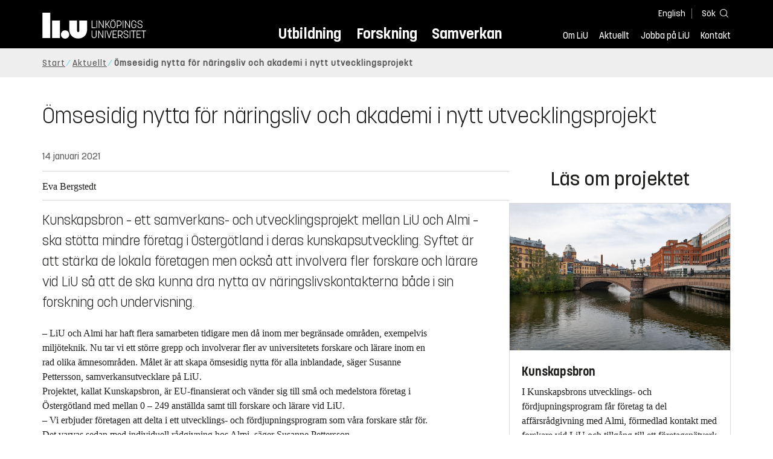

--- FILE ---
content_type: text/html; charset=utf-8
request_url: https://liu.se/nyhet/nyhet-kunskapbron-samverkan-med-almi-20201019
body_size: 15547
content:

<!DOCTYPE HTML>
<html lang="sv-SE">
<head data-itemurl="https://liu.se/nyhet/nyhet-kunskapbron-samverkan-med-almi-20201019" >
    
    <meta charset="utf-8">
    <meta http-equiv="X-UA-Compatible" content="IE=edge">
    <meta name="viewport" content="width=device-width, initial-scale=1">
    <link rel="icon" href="/favicon.ico">

    <link rel="stylesheet" type="text/css" href="/dist/global/styles/style.min.css?v=20251216145035">
    <link rel="stylesheet" type="text/css" href="/dist/global/styles/cookieconsent-v3.0.0-min.css">
    <link rel="stylesheet" href="https://mfstatic.com/css/mediaflowplayer.min.css" />
    <link rel="preload" href="/dist/global/images/ajax-loader.gif" as="image">
    <link rel="preload" href="/dist/global/fonts/fontawesome/fa-solid-900.woff2?v=6.1.2" as="font" type="font/woff" crossOrigin="anonymous" />
    <link rel="preload" href="/dist/global/fonts/fontawesome/fa-brands-400.woff2?v=6.1.2" as="font" type="font/woff" crossOrigin="anonymous" />
    <link rel="preload" href="/dist/global/fonts/korolevliu/korolevliu_light-webfont.woff2" as="font" type="font/woff2" crossOrigin="anonymous" />
    <link rel="preload" href="/dist/global/fonts/korolevliu/korolevliu_bold-webfont.woff2" as="font" type="font/woff2" crossOrigin="anonymous" />
    <link rel="preload" href="/dist/global/fonts/black-tie/regular/blacktie-regular-webfont.woff2?v=1.0.0" as="font" type="font/woff2" crossOrigin="anonymous" />
    <link rel="preload" href="/dist/global/fonts/korolevliu/korolevliu_medium-webfont.woff2" as="font" type="font/woff2" crossOrigin="anonymous" />
    <link rel="preconnect" href="https://static.liu.se" />
    <link rel="canonical" href="https://liu.se/nyhet/nyhet-kunskapbron-samverkan-med-almi-20201019" />
    <script src="https://mfstatic.com/js/mediaflowplayer.min.js" crossorigin="anonymous"></script>

            <meta property="og:url" content="https://liu.se/nyhet/nyhet-kunskapbron-samverkan-med-almi-20201019" />
        <meta property="og:type" content="article" />
        <meta property="og:title" content="&#214;msesidig nytta f&#246;r n&#228;ringsliv och akademi i nytt utvecklingsprojekt" />
        <meta property="og:description" content="Kunskapsbron, ett samverkans- och utvecklingsprojekt mellan LiU och Almi, m&#246;jligg&#246;r f&#246;r nyttigg&#246;rande av forskningen vid LiU och st&#246;ttar f&#246;retag i &#214;sterg&#246;tland i deras kunskapsutveckling. Programmet f&#246;r f&#246;retag ber&#228;knas starta i b&#246;rjan av 2021." />
        <meta property="og:image" content="https://liu.se/dfsmedia/dd35e243dfb7406993c1815aaf88a675/19576-50065/campus-norrkoping-maj-2017-dsc1065?as=1&amp;w=640&amp;h=360&amp;cr=1&amp;crw=640&amp;crh=360&amp;bc=%23ffffff" />
        <title>&#214;msesidig nytta f&#246;r n&#228;ringsliv och akademi i nytt utvecklingsprojekt - Link&#246;pings universitet</title>
        <meta name="description" content="Kunskapsbron, ett samverkans- och utvecklingsprojekt mellan LiU och Almi, m&#246;jligg&#246;r f&#246;r nyttigg&#246;rande av forskningen vid LiU och st&#246;ttar f&#246;retag i &#214;sterg&#246;tland i deras kunskapsutveckling. Programmet f&#246;r f&#246;retag ber&#228;knas starta i b&#246;rjan av 2021." />
        <meta name="robots" content="follow, index" />
            <link rel="alternate" href="https://liu.se/nyhet/nyhet-kunskapbron-samverkan-med-almi-20201019" hreflang="sv-SE" />


    <link rel="preload" href="/dist/global/images/logo-main.svg" as="image">

<!-- Our used-to-be-inline-script -->
<script src="https://liu.se/mall20/script/site-liu.js" type="text/plain" data-category="analytics" async></script>
<!-- plausible -->
<script src="https://webstatistics.liu.se/js/script.js" type="text/plain" data-category="analytics" defer data-domain="liu.se"></script>

<!-- RSS US#36359 -->
<link rel="alternate" href="https://liu.se/rss/liu-jobs-sv.rss" type="application/rss+xml" title="Lediga jobb" />
<link rel="alternate" href="https://liu.se/rss/liu-jobs-en.rss" type="application/rss+xml" title="Vacancies" />
    <noscript><link rel="stylesheet" type="text/css" href="/dist/global/styles/noscript.min.css?v=20251216145035"></noscript>
</head>
<body class="newspage ">




<header class="site-header
        
        "
        data-component="header">
    <button id="skip-link" class="primary skip-link">Till inneh&#229;llet</button>

    <div class="site-header__global js-site-header">
        
        <div class="site-header-outer">
            <div class="site-header__top-nav-section">
                <!--Search-->
                <div class="language-and-search">
                    <div class="language-chooser">
                                 <ul>
             <li class="nav__item" lang="en">
                 <a class="nav__link language-name" href="https://liu.se/en">
                     English
                 </a>
             </li>
         </ul>

                    </div>
                    <button class="button site-header__toggle-button search-symbol open-search-field" tabindex="0"
                            aria-expanded="false" aria-hidden="false" aria-controls="top-area-searchfield"
                            aria-label="S&#246;k">
                        <span class="search-label">S&#246;k</span>
                    </button>
                </div>
                
    <div class="search--header" data-component="search-suggestions" aria-hidden="true">
        <div class="search-content">
            <form class="search-form"
                  role="search" method="get"
                  action="/sok"
                  data-searchurl="/sok"
                  data-completer="/api/search/SearchSuggestions"
                  data-service="/api/search/SearchSuggestions">
                <label class="search__label" for="top-area-searchfield">S&#246;k p&#229; liu.se</label>
                <input class="search__input search-suggestion-input" id="top-area-searchfield" name="q" type="text"
                       placeholder="S&#246;k p&#229; liu.se" autocomplete="off" data-suggestion=".search--header" />

                <button class="search__c2a--submit" type="submit" value="S&#246;k" aria-label="S&#246;k"></button>
            </form>
            <button class="close-searchfield hide-when-no-javascript" aria-label="St&#228;ng s&#246;kruta"></button>
        </div>
        <div class="search--header--suggestions search-suggestion" aria-live="polite"></div>
    </div>

                <button class="hide-when-no-javascript hamburger js-toggle-sidepanel" id="header-button-menu"
                        aria-expanded="false" aria-controls="site-side-panel" tabindex="0"
                        aria-label="Meny">
                    <span class="line"></span>
                    <span class="line"></span>
                    <span class="line"></span>
                    <span class="hidden-label">Meny</span>
                </button>
                
        <!--PrimaryNavigationMenu -->
        <nav class="nav nav--main" aria-label="Huvudmeny">
            <ul>
                    <li class="nav__item">
                        <a class="nav__link " href="https://liu.se/utbildning">Utbildning</a>
                        <span class="expander"></span>
                    </li>
                    <li class="nav__item">
                        <a class="nav__link " href="https://liu.se/forskning">Forskning</a>
                        <span class="expander"></span>
                    </li>
                    <li class="nav__item">
                        <a class="nav__link " href="https://liu.se/samverkan">Samverkan</a>
                        <span class="expander"></span>
                    </li>
            </ul>
        </nav>

                <a href="https://liu.se/" class="logo--top" title="Hem">
                    <span class="sr-only">Hem</span>
                </a>
                        <!--PrimaryServiceMenu -->
        <nav class="nav nav--extra" aria-label="Verktygsmeny">
            <ul>
                <li class="nav__item">
                    <a class="nav__link  " href="https://liu.se/om-liu">Om LiU</a>
                    <span class="expander"></span>
                </li>
                <li class="nav__item">
                    <a class="nav__link  " href="https://liu.se/nyheter">Aktuellt</a>
                    <span class="expander"></span>
                </li>
                <li class="nav__item">
                    <a class="nav__link  " href="https://liu.se/jobba-pa-liu">Jobba p&#229; LiU</a>
                    <span class="expander"></span>
                </li>
                <li class="nav__item">
                    <a class="nav__link  " href="https://liu.se/kontakta-liu">Kontakt</a>
                    <span class="expander"></span>
                </li>
            </ul>
        </nav>


            </div>
            <!-- Secondary -->
            
                <aside class="aside-header js-aside-header" id="site-side-panel"
           tabindex="-1" aria-hidden="true">
        <nav aria-label="Sidomeny">
                <ul class="nav-list nav-list language-chooser">
                    <li>
                        <a href="https://liu.se/en" class="nav__item__divided">
                            <div class="text">English</div>
                            <div class="button nav__link bt-long-arrow-right"></div>
                        </a>
                    </li>
                </ul>
                            <ul class="nav-list nav-list--big nav-list--accordion">
                        <li class="  " aria-expanded="false" data-component="accordion">
                            <div class="nav__item__divided ">
                                    <a class="" href="https://liu.se/utbildning">Utbildning</a>
                                                                    <button class="nav__link--col-trigger nav__link hide-when-no-javascript
                                            js-accordion-head "
                                            aria-expanded="false"
                                            aria-controls="1a151827-bc29-4cda-a20a-86edd9408544"
                                            aria-label="&#214;ppna"></button>
                            </div>
                                <ul id="1a151827-bc29-4cda-a20a-86edd9408544" class="nav-list nav-list--small toggle-content"
                                    aria-hidden="true">
                                        <li>
                                                <a class="" href="https://liu.se/utbildning/anmalan-och-antagning">Anm&#228;lan</a>
                                                                                    </li>
                                        <li>
                                                <a class="" href="https://liu.se/utbildning/antagen">Antagen</a>
                                                                                    </li>
                                        <li>
                                                <a class="" href="https://liu.se/utbildning/studera-pa-universitet">Studera p&#229; universitet</a>
                                                                                    </li>
                                        <li>
                                                <a class="" href="https://liu.se/utbildning/livet-som-student">Livet som student</a>
                                                                                    </li>
                                        <li>
                                                <a class="" href="https://liu.se/utbildning/karriar">Livet efter studierna</a>
                                                                                    </li>
                                        <li>
                                                <a class="" href="https://liu.se/utbildning/kompetensutveckling">Kompetensutveckling</a>
                                                                                    </li>
                                        <li>
                                                <a class="" href="https://liu.se/utbildning/kontakt">M&#246;t oss</a>
                                                                                    </li>
                                </ul>
                        </li>
                        <li class="  " aria-expanded="false" data-component="accordion">
                            <div class="nav__item__divided ">
                                    <a class="" href="https://liu.se/forskning">Forskning</a>
                                                                    <button class="nav__link--col-trigger nav__link hide-when-no-javascript
                                            js-accordion-head "
                                            aria-expanded="false"
                                            aria-controls="9e62fb2f-555d-4b4b-87a3-f90c46af68a4"
                                            aria-label="&#214;ppna"></button>
                            </div>
                                <ul id="9e62fb2f-555d-4b4b-87a3-f90c46af68a4" class="nav-list nav-list--small toggle-content"
                                    aria-hidden="true">
                                        <li>
                                                <a class="" href="https://liu.se/forskning/forskarutbildning">Forskarutbildning</a>
                                                                                    </li>
                                        <li>
                                                <a class="" href="https://liu.se/forskning/disputationer">Disputationer</a>
                                                                                    </li>
                                        <li>
                                                <a class="" href="https://liu.se/forskning/forutsattningar-for-forskning">F&#246;ruts&#228;ttningar f&#246;r forskning</a>
                                                                                    </li>
                                        <li>
                                                <a class="" href="https://liu.se/forskning/publikationer">Publikationer</a>
                                                                                    </li>
                                        <li>
                                                <a class="" href="https://liu.se/forskning/kontakt">Kontakt</a>
                                                                                    </li>
                                </ul>
                        </li>
                        <li class="  " aria-expanded="false" data-component="accordion">
                            <div class="nav__item__divided ">
                                    <a class="" href="https://liu.se/samverkan">Samverkan</a>
                                                                    <button class="nav__link--col-trigger nav__link hide-when-no-javascript
                                            js-accordion-head "
                                            aria-expanded="false"
                                            aria-controls="c1e3b999-1744-4a16-8069-d31b57a56dfd"
                                            aria-label="&#214;ppna"></button>
                            </div>
                                <ul id="c1e3b999-1744-4a16-8069-d31b57a56dfd" class="nav-list nav-list--small toggle-content"
                                    aria-hidden="true">
                                        <li>
                                                <a class="" href="https://liu.se/samverkan/foretag-och-organisation">F&#246;retag och organisation</a>
                                                                                    </li>
                                        <li>
                                                <a class="" href="https://liu.se/samverkan/skolsamverkan">Skolsamverkan</a>
                                                                                    </li>
                                        <li>
                                                <a class="" href="https://liu.se/samverkan/eciu">ECIU N&#228;tverk</a>
                                                                                    </li>
                                        <li>
                                                <a class="" href="https://liu.se/samverkan/alumni">Alumni</a>
                                                                                    </li>
                                        <li>
                                                <a class="" href="https://liu.se/samverkan/stod-liu">St&#246;d LiU</a>
                                                                                    </li>
                                </ul>
                        </li>
                        <li class="  " aria-expanded="false" data-component="accordion">
                            <div class="nav__item__divided ">
                                    <a class="" href="https://liu.se/om-liu">Om LiU</a>
                                                                    <button class="nav__link--col-trigger nav__link hide-when-no-javascript
                                            js-accordion-head "
                                            aria-expanded="false"
                                            aria-controls="0de1882b-af8e-43c7-bb2a-d38fa372e18a"
                                            aria-label="&#214;ppna"></button>
                            </div>
                                <ul id="0de1882b-af8e-43c7-bb2a-d38fa372e18a" class="nav-list nav-list--small toggle-content"
                                    aria-hidden="true">
                                        <li>
                                                <a class="" href="https://liu.se/om-liu/organisation">Organisation</a>
                                                                                    </li>
                                        <li>
                                                <a class="" href="https://liu.se/om-liu/vision-och-strategi">Vision och strategi</a>
                                                                                    </li>
                                        <li>
                                                <a class="" href="https://liu.se/om-liu/berattelser-fran-liu">Ber&#228;ttelser fr&#229;n LiU</a>
                                                                                    </li>
                                        <li>
                                                <a class="" href="https://liu.se/om-liu/miljo-och-hallbarhet">Milj&#246; och h&#229;llbarhet</a>
                                                                                    </li>
                                        <li>
                                                <a class="" href="https://liu.se/om-liu/campusutveckling">Campusutveckling</a>
                                                                                    </li>
                                        <li>
                                                <a class="" href="https://liu.se/om-liu/kvalitet">Kvalitetss&#228;kringsarbete</a>
                                                                                    </li>
                                </ul>
                        </li>
                        <li class="  " aria-expanded="false" data-component="accordion">
                            <div class="nav__item__divided ">
                                    <a class="" href="https://liu.se/nyheter">Aktuellt</a>
                                                                    <button class="nav__link--col-trigger nav__link hide-when-no-javascript
                                            js-accordion-head "
                                            aria-expanded="false"
                                            aria-controls="baf8abc4-0b06-43da-8e1b-6b0b58c9b5a6"
                                            aria-label="&#214;ppna"></button>
                            </div>
                                <ul id="baf8abc4-0b06-43da-8e1b-6b0b58c9b5a6" class="nav-list nav-list--small toggle-content"
                                    aria-hidden="true">
                                        <li>
                                                <a class="" href="https://liu.se/nyheter/kalender">Kalender</a>
                                                                                    </li>
                                        <li>
                                                <a class="" href="https://liu.se/nyheter/nyhetsarkiv">Nyhetsarkiv</a>
                                                                                    </li>
                                        <li>
                                                <a class="" href="https://liu.se/nyheter/presskontakter">Presskontakter</a>
                                                                                    </li>
                                </ul>
                        </li>
                        <li class="  " aria-expanded="false" data-component="accordion">
                            <div class="nav__item__divided ">
                                    <a class="" href="https://liu.se/jobba-pa-liu">Jobba p&#229; LiU</a>
                                                                    <button class="nav__link--col-trigger nav__link hide-when-no-javascript
                                            js-accordion-head "
                                            aria-expanded="false"
                                            aria-controls="78bcda94-b581-43ca-bc9d-3e30adffec1c"
                                            aria-label="&#214;ppna"></button>
                            </div>
                                <ul id="78bcda94-b581-43ca-bc9d-3e30adffec1c" class="nav-list nav-list--small toggle-content"
                                    aria-hidden="true">
                                        <li>
                                                <a class="" href="https://liu.se/jobba-pa-liu/lediga-jobb">Lediga jobb</a>
                                                                                    </li>
                                        <li>
                                                <a class="" href="https://liu.se/jobba-pa-liu/hjalp-for-sokande">Hj&#228;lp f&#246;r s&#246;kande</a>
                                                                                    </li>
                                        <li>
                                                <a class="" href="https://liu.se/jobba-pa-liu/formaner">F&#246;rm&#229;ner</a>
                                                                                    </li>
                                        <li>
                                                <a class="" href="https://liu.se/jobba-pa-liu/lar-kanna-oss">L&#228;r k&#228;nna oss</a>
                                                                                    </li>
                                        <li>
                                                <a class="" href="https://liu.se/jobba-pa-liu/nyligen-anstalld">Nyligen anst&#228;lld</a>
                                                                                    </li>
                                        <li>
                                                <a class="" href="https://liu.se/jobba-pa-liu/kontakt">Kontakt</a>
                                                                                    </li>
                                </ul>
                        </li>
                        <li class="  " aria-expanded="false" data-component="accordion">
                            <div class="nav__item__divided ">
                                    <a class="" href="https://liu.se/kontakta-liu">Kontakt</a>
                                                                    <button class="nav__link--col-trigger nav__link hide-when-no-javascript
                                            js-accordion-head "
                                            aria-expanded="false"
                                            aria-controls="07dc455e-e1b6-4dcb-9254-009f8cc49d86"
                                            aria-label="&#214;ppna"></button>
                            </div>
                                <ul id="07dc455e-e1b6-4dcb-9254-009f8cc49d86" class="nav-list nav-list--small toggle-content"
                                    aria-hidden="true">
                                        <li>
                                                <a class="" href="https://liu.se/kontakta-liu/uppgifter-om-liu">Uppgifter om LiU</a>
                                                                                    </li>
                                        <li>
                                                <a class="" href="https://liu.se/kontakta-liu/kris-och-sakerhet">Kris och s&#228;kerhet</a>
                                                                                    </li>
                                        <li>
                                                <a class="" href="https://liu.se/kontakta-liu/visselblasning">Visselbl&#229;sarrutin</a>
                                                                                    </li>
                                </ul>
                        </li>
                    <li class="bottom-close-button js-toggle-sidepanel">
                        <div class="nav__item__divided">
                            <span>
                                St&#228;ng menyn
                            </span>
                        </div>
                    </li>
                </ul>
        </nav>
    </aside>

        </div>
    </div>
</header>



    <nav class="breadcrumb-navigation" aria-label="Br&#246;dsmulerad">
        <div class="breadcrumb-navigation-content">
            <ul>

                    <li class="breadcrumb-item   ">
                                <a class="breadcrumb-link" href="https://liu.se/">Start</a>
                    </li>
                    <li class="breadcrumb-item  compressedBreadcrumb parent">
                                <a class="breadcrumb-link" href="https://liu.se/nyheter">Aktuellt</a>
                    </li>
                    <li class="breadcrumb-item breadcrumb-item-active  ">
                                <span class="breadcrumb-item">&#214;msesidig nytta f&#246;r n&#228;ringsliv och akademi i nytt utvecklingsprojekt</span>
                    </li>
            </ul>
        </div>
    </nav>

<main class="site-block ">
        <div class="main-container news-main-container">
        <header class="page-header">
            <h1 class="title">
                &#214;msesidig nytta f&#246;r n&#228;ringsliv och akademi i nytt utvecklingsprojekt
            </h1>
        </header>
        <div class="liucolumns col6633">
                <section class="introduction-text liucol66">
                    <header class="publication-info">
                        <p class="date">14 januari 2021</p>

                            <div class="metadata">
                                <div class="byline">
                                    Eva Bergstedt
                                </div>
                            </div>
                    </header>
                    <p class="ingress">
                        Kunskapsbron – ett samverkans- och utvecklingsprojekt mellan LiU och Almi – ska st&#246;tta mindre f&#246;retag i &#214;sterg&#246;tland i deras kunskapsutveckling. Syftet &#228;r att st&#228;rka de lokala f&#246;retagen men ocks&#229; att involvera fler forskare och l&#228;rare vid LiU s&#229; att de ska kunna dra nytta av n&#228;ringslivskontakterna b&#229;de i sin forskning och undervisning.
                    </p>
                    






                    <div class="text-content " data-component="textfade">
                        <div class="fade-out-content" >
                            <p>&ndash;<span> </span>LiU och Almi har haft flera samarbeten tidigare men d&aring; inom mer begr&auml;nsade omr&aring;den, exempelvis milj&ouml;teknik. Nu tar vi ett st&ouml;rre grepp och involverar fler av universitetets forskare och l&auml;rare inom en rad olika &auml;mnesomr&aring;den. M&aring;let &auml;r att skapa &ouml;msesidig nytta f&ouml;r alla inblandade, s&auml;ger Susanne Pettersson, samverkansutvecklare p&aring; LiU.<br />
Projektet, kallat Kunskapsbron, &auml;r EU-finansierat och v&auml;nder sig till sm&aring; och medelstora f&ouml;retag i &Ouml;sterg&ouml;tland med mellan 0 &ndash; 249 anst&auml;llda samt till forskare och l&auml;rare vid LiU. <br />
&ndash;<span> </span>Vi erbjuder f&ouml;retagen att delta i ett utvecklings- och f&ouml;rdjupningsprogram som v&aring;ra forskare st&aring;r f&ouml;r. Det varvas sedan med individuell r&aring;dgivning hos Almi, s&auml;ger Susanne Pettersson.<br />
Hon betonar vikten av att projektet syftar till att st&auml;rka b&aring;de det lokala n&auml;ringslivet och LiU:s forskare och l&auml;rare.<br />
&ndash;<span> </span>F&ouml;retagen f&aring;r ta del av aktuell kunskap p&aring; en rad omr&aring;den som ber&ouml;r deras verksamhet och som kan bidra till deras tillv&auml;xt. Forskarna, i sin tur, kan bygga n&auml;tverk med f&ouml;retag f&ouml;r kommande forskning och &auml;ven testa och nyttigg&ouml;ra sina forskningsresultat. De externa kontakterna &auml;r v&auml;rdefulla inom b&aring;de forskning och utbildning. De kan ge studenterna b&auml;ttre f&ouml;ruts&auml;ttningar f&ouml;r relevanta och verklighetsn&auml;ra utbildningar. Kontakterna kan ocks&aring; leda till att studenterna under utbildningstiden i h&ouml;gre grad kopplas ihop med f&ouml;retagen och p&aring; s&aring; s&auml;tt stannar i regionen.</p>
<p>
 Olof Hjelm &auml;r professor i Industriell milj&ouml;teknik och en av fyra forskare p&aring; LiU som ing&aring;r i den utvecklingsgrupp som &auml;r med och formar uppl&auml;gg och inneh&aring;ll i utvecklings- och f&ouml;rdjupningsprogrammet.<br />
&ndash;<span> </span>Samverkan med mindre bolag ger mig f&ouml;ruts&auml;ttningar att utveckla min forskning och att kunna erbjuda attraktiva kurser till studenter. Genom att m&ouml;ta f&ouml;retagarens verklighet utmanas jag i att vara tydlig i min kommunikation och f&aring;r nya uppslag till nya forskningsprojekt och studentuppdrag, s&auml;ger han.</p>
<p>
 Christer Hallin &auml;r utvecklingschef f&ouml;r Hallins verkst&auml;der i &Ouml;desh&ouml;g. Han ing&aring;r i en referensgrupp med fem f&ouml;retagare som ocks&aring; &auml;r med och formar uppl&auml;gg och inneh&aring;ll.<br />
Att vara f&ouml;retagare &auml;r att se m&ouml;jligheter, menar han och uppmanar f&ouml;retagare i &Ouml;sterg&ouml;tland att g&aring; med i programmet.<br />
&ndash;<span> </span>V&aring;ga h&ouml;j blicken i ditt f&ouml;retagande och ta hj&auml;lp av Almi eller LiU. De erbjuder otroliga m&ouml;jligheter.<br />
Kunskapsbron p&aring;g&aring;r som projekt till och med 2022 och programmet f&ouml;r f&ouml;retagen ber&auml;knas starta i b&ouml;rjan av 2021. <br />
&ndash;<span> </span>Vi ser Kunskapsbron som en b&ouml;rjan p&aring; ett mer l&aring;ngsiktigt arbete med Almi, s&auml;ger Susanne Pettersson.</p>
<p>
Jan Axelsson, samverkansdirekt&ouml;r p&aring; LiU, framh&aring;ller att Kunskapsbron &auml;r ytterligare en kanal f&ouml;r att nyttigg&ouml;ra universitetets forskning. <br />
&ndash;<span> </span>De sm&aring; och medelstora f&ouml;retagen &auml;r en viktig och stor m&aring;lgrupp som vi tidigare missat lite. M&aring;nga ligger i framkant. Jag ser Kunskapsbron som en viktig del i v&aring;rt uppdrag som universitet, p&aring;pekar Jan Axelsson.</p>
                        </div>
                    </div>
                        <section class="rich-text-full-width">
<h2 class="pseudo-h2">Finansiering</h2>                    <p class="ingress">Projektet finansieras av Almi, Link&#246;pings universitet, Region &#214;sterg&#246;tland och Europeiska Unionens Regionala Utvecklingsfond.</p>
                    <div class="text-content"><span class="inserted"><img src="/dfsmedia/dd35e243dfb7406993c1815aaf88a675/38162-50063/eulogo-c-rgb" alt="logotyp europeiska regionala utvecklingsfonden" style="width: 141.086px; height: 137.59px;" /><span class="photographed-by"></span></span></div>
    </section>

                </section>
            <aside class="aside-container liucol33">
                <div>
        <section class="block 
                 is-collapsible"
                 id="r-e46b32ca84504fffade9249b560d3083" data-component="modules"
                 data-show-content="Visa inneh&#229;ll"
                 data-hide-content="D&#246;lj inneh&#229;ll"
                 >
                <h2 id="h-las-om-projektet" class="block__title js-toggle-title">
                    <span class="title">
                        L&#228;s om projektet 
                    </span>
                    <i class="bt bt-plus" role="img" aria-label="Visa inneh&#229;ll"></i>
                </h2>
            <div class="block__content">
                

    <section class="js-teaser dynamic_teaser mod-teaser mod-teaser--small
             ">
        <a style="" class="teaser__content box--white" href="https://liu.se/samverkan/foretag-och-organisation/kunskapsbron" target="_top">


    <figure class="media-container" data-media-type="image"
            data-format-options="Teaser" data-image-data="" id="media-container-87ce3231-9441-4964-a128-c7fccb6bd6e2">
        <div class="picture-and-photographer">
            <div class="mf-player" id="mplayer_bc4fe3563577460ea0313ce592e82748"></div>
            
            <picture>
                
                    <source type="image/webp" srcset="/dfsmedia/dd35e243dfb7406993c1815aaf88a675/61607-50065/campus-norrkoping-bergsbron-liu-2022-6754">
<img src="/dfsmedia/dd35e243dfb7406993c1815aaf88a675/61607-50065/campus-norrkoping-bergsbron-liu-2022-6754" class="teaser__image" alt="">            </picture>

        </div>

    </figure>

            <div class="teaser__text">


                <h3 class="pseudo-h3 teaser__title">
                Kunskapsbron
                </h3>
                    <p>I Kunskapsbrons utvecklings- och f&#246;rdjupningsprogram f&#229;r f&#246;retag ta del aff&#228;rsr&#229;dgivning med Almi, f&#246;rmedlad kontakt med forskare vid LiU och tillg&#229;ng till ett f&#246;retagsn&#228;tverk som ger f&#246;retagen m&#246;jlighet att v&#228;xa och bli mer konkurrenskraftiga.</p>

            </div>

        </a>
    </section>

            </div>
        </section>
                </div>
            </aside>
        </div>
    </div>
    <div class="blocks">
                <section class="block 
                 is-collapsible"
                 id="r-be694560b42d49d8bbb82b3dab47af96" data-component="modules"
                 data-show-content="Visa inneh&#229;ll"
                 data-hide-content="D&#246;lj inneh&#229;ll"
                 >
                <h2 id="h-kontakt" class="block__title js-toggle-title">
                    <span class="title">
                        Kontakt 
                    </span>
                    <i class="bt bt-plus" role="img" aria-label="Visa inneh&#229;ll"></i>
                </h2>
            <div class="block__content">
                
                <section class="mod-contacts-container clearfix" data-component="showmore-container">
                    <div class="liucolumns flex-wrap
                 
                 
                 
                 hide-email
                 hide-phone
                 ">
                        

    <section class="contact-card contact-card--contact employee-card">
        <div class="box contact-card__box">
            <a href="https://liu.se/medarbetare/suspe23">
<img src="/-/media/employeeimages/23/employee_image_suspe23.jpeg?as=1&w=300&h=300&cr=1&crw=300&crh=300&bc=%23ffffff&hash=8C0C483C70295BA6CB74041C1E72816A" class="contact-card__image img-responsive" alt="Fotografi av Susanne Pettersson">                <header class="contact-card__header">

                    <h3 class="pseudo-h3 contact-card__title">
                    Susanne Pettersson
                    </h3>
                        <p class="contact-card__profession">Koordinator</p>
                </header>
            </a>
            <div class="contact-card__main">
                    <ul class="contact-card__list ui-list">
                                <li class="contact-card__list-item ui-list__item first-level has-icon-home ">
                                    <a class="contact-card__link" itemprop="memberOf" href="https://liu.se/organisation/liu/uf">
                                        Universitetsf&#246;rvaltningen (UF)
                                    </a>
                                </li>
                                    <li class="contact-card__list-item ui-list__item second-level has-no-icon ">
                                        <a class="contact-card__link" itemprop="memberOf" href="https://liu.se/organisation/liu/uf/fina">
                                            Forsknings- och innovationsst&#246;dsavdelningen (FINA)
                                        </a>
                                    </li>

                            <li class="contact-card__list-item ui-list__item has-icon-mail">
                                <a class="contact-card__link" href="mailto:susanne.pettersson@liu.se">susanne.pettersson@<wbr>liu.se</a>
                            </li>
                                                    <li class="contact-card__list-item ui-list__item has-icon-phone">
                                <a class="contact-card__link" href="tel:+4613282448">013-28 24 48</a>
                            </li>
                    </ul>

                    <a class="link link--goto" href="https://liu.se/medarbetare/suspe23" aria-label="Susanne Pettersson">
                        <i class="bt presentationlink-icon"></i>
                    </a>
            </div>
        </div>
    </section>

    <section class="contact-card contact-card--employee">
        <div class="box contact-card__box">
            


<a href="https://www.almi.se/om-almi/kontakt/kontaktlista/ostergotland/linkoping/helene-nord/" class="show-no-link-icon ">
    <div class="contact-image">



    <figure class="media-container" data-media-type="image"
            data-format-options="Contact" data-image-data="" id="media-container-c285c86b-9167-4bef-ae65-a775b86a4fbe">
        <div class="picture-and-photographer">
            <div class="mf-player" id="mplayer_67e040842faf464aa6da421dee969cae"></div>
            
            <picture>
                
                    <source type="image/webp" srcset="/dfsmedia/dd35e243dfb7406993c1815aaf88a675/41468-50065/helene-nord-almi-2020-06-15">
<img src="/dfsmedia/dd35e243dfb7406993c1815aaf88a675/41468-50065/helene-nord-almi-2020-06-15" class="contact-card__image img-responsive" alt="Helene Nord på Almi">            </picture>

        </div>

    </figure>


    </div>
    <header class="contact-card__header">
        <h3 class="pseudo-h3 contact-card__title">
        Helene Nord
        </h3>
            <p class="contact-card__profession">R&#229;dgivare aff&#228;rsutveckling, Almi</p>
    </header>
</a>
<div class="contact-card__main">

    <ul class="contact-card__list ui-list ">
        <li class="contact-card__list-item ui-list__item has-icon-home">
            <span class="contact-card__link">
                Almi &#214;sterg&#246;tland
            </span>
        </li>
    </ul>

        <ul class="contact-card__list ui-list">
                <li class="contact-card__list-item ui-list__item has-icon-mail">
                    <a class="contact-card__link" href="mailto:helene.nord@almi.se">
                        helene.nord@<wbr>almi.se
                    </a>
                </li>
                            <li class="contact-card__list-item ui-list__item has-icon-phone">
                    <a class="contact-card__link" href="tel:013-200728">013-200728</a>
                </li>
        </ul>
    <div class="presentation-link">
            <a class="link link--goto" href="https://www.almi.se/om-almi/kontakt/kontaktlista/ostergotland/linkoping/helene-nord/" aria-label="Helene Nord">
                <i class="bt presentationlink-icon"></i>
            </a>
    </div>
</div>
        </div>
    </section>

                    </div>
                </section>

            </div>
        </section>
        <section class="block 
                 is-collapsible"
                 id="r-25a1821e14084946b50c782609e8f3e2" data-component="modules"
                 data-show-content="Visa inneh&#229;ll"
                 data-hide-content="D&#246;lj inneh&#229;ll"
                 >
                <h2 id="h-relaterat-innehall" class="block__title js-toggle-title">
                    <span class="title">
                        Relaterat inneh&#229;ll 
                    </span>
                    <i class="bt bt-plus" role="img" aria-label="Visa inneh&#229;ll"></i>
                </h2>
            <div class="block__content">
                    <section class="mod-teaser mod-teaser--medium mod-teaser--right">
        <a class="teaser__content liucolumns box--white" href="https://liu.se/samverkan/foretag-och-organisation/forskaren-som-expert" target="_top">
            <div class="liucol66">


    <figure class="media-container" data-media-type="image"
            data-format-options="Teaser" data-image-data="" id="media-container-f9b158b4-8ca3-45ad-bf30-febf3a326869">
        <div class="picture-and-photographer">
            <div class="mf-player" id="mplayer_6a04dc7debcb4ee88ef0b715d4717a44"></div>
            
            <picture>
                
                    <source type="image/webp" srcset="/dfsmedia/dd35e243dfb7406993c1815aaf88a675/108615-50116/linnea-stenliden-2-2024-dsc02261-9">
<img src="/dfsmedia/dd35e243dfb7406993c1815aaf88a675/108615-50116/linnea-stenliden-2-2024-dsc02261-9" class="teaser__image" alt="">            </picture>

        </div>

    </figure>

            </div>
            <div class="teaser__text liucol33">
                <h3 class="teaser__title">
                    Samverka kring forskning och innovation
                </h3>
                <p>Ta del av forskningsbaserad kunskap f&#246;r att utveckla din verksamhet. Oavsett om du s&#246;ker kompetensutveckling f&#246;r din personal eller verksamhetsutveckling finns m&#229;nga alternativ att v&#228;lja mellan.</p>

            </div>
        </a>

    </section>

            </div>
        </section>
        <section class="block 
                 is-collapsible"
                 id="r-46db3d705909480188b69ac9d73e0245" data-component="modules"
                 data-show-content="Visa inneh&#229;ll"
                 data-hide-content="D&#246;lj inneh&#229;ll"
                 >
                <h2 id="h-senaste-nytt-fran-liu" class="block__title js-toggle-title">
                    <span class="title">
                        Senaste nytt fr&#229;n LiU 
                    </span>
                    <i class="bt bt-plus" role="img" aria-label="Visa inneh&#229;ll"></i>
                </h2>
            <div class="block__content">
                                <section class="mod-teaser teaser-small-container clearfix" data-component="teaser-container">


                    <div class="liucolumns flex-wrap ">
                        

    <section class="js-teaser mod-teaser--small teaser__column liucol33">
        <a  class="teaser__content box--white" href="https://liu.se/nyhet/digitala-tjanster-kan-oka-utanforskap-i-utsatta-omraden" target="_top">

                <figure class="teaser__figure">
                    <picture>
                        <source type="image/webp" srcset="https://static.liu.se/mf/11007677_n_0_466_42_304_466_700_640_vvi5f7cx.webp">
                        <img src="" class="teaser__image" alt="En man står framför en byggnad.">

                    </picture>
                </figure>

            <div class="teaser__text">

                <h3 class="pseudo-h3">
                Digitala tj&#228;nster kan &#246;ka utanf&#246;rskap i utsatta omr&#229;den
                </h3>
                    <p>N&#228;r myndigheter inf&#246;r digitala tj&#228;nster &#228;r ett m&#229;l att f&#246;rb&#228;ttra tillg&#228;ngligheten f&#246;r medborgarna. Men f&#246;r boende i utanf&#246;rskapsomr&#229;den kan det skapa nya hinder f&#246;r integration. Det visar en doktorsavhandling fr&#229;n LiU.</p>

            </div>
        </a>
    </section>
    <section class="js-teaser mod-teaser--small teaser__column liucol33">
        <a  class="teaser__content box--white" href="https://liu.se/nyhet/elmotorer-forandrar-hydrauliken" target="_top">

                <figure class="teaser__figure">
                    <picture>
                        <source type="image/webp" srcset="https://static.liu.se/mf/11175712_n_0_560_0_315_560_315_640_fui6j5tp.webp">
                        <img src="" class="teaser__image" alt="Manlig forskare i labbmiljö.">

                    </picture>
                </figure>

            <div class="teaser__text">

                <h3 class="pseudo-h3">
                Elmotorer f&#246;r&#228;ndrar hydrauliken
                </h3>
                    <p>Att elektrifiera hydrauliken p&#229; till exempel en gr&#228;vmaskin kan f&#246;rb&#228;ttra verkningsgraden kraftigt. Men det kr&#228;ver stora tekniska f&#246;r&#228;ndringar. Elmaskiner har andra egenskaper &#228;n f&#246;rbr&#228;nningsmotorer.</p>

            </div>
        </a>
    </section>
    <section class="js-teaser mod-teaser--small teaser__column liucol33">
        <a  class="teaser__content box--white" href="https://liu.se/nyhet/framtidens-samhallsplanerare-loser-riktiga-problem" target="_top">

                <figure class="teaser__figure">
                    <picture>
                        <source type="image/webp" srcset="/dfsmedia/dd35e243dfb7406993c1815aaf88a675/121686-50118/tema-t-living-lab-sept-2025-tk-img-0867">
                        <img src="" class="teaser__image" alt="En man står utomhus på en bro och talar inför flera personer.">

                    </picture>
                </figure>

            <div class="teaser__text">

                <h3 class="pseudo-h3">
                Framtidens samh&#228;llsplanerare l&#246;ser riktiga problem
                </h3>
                    <p>P&#229; masterprogrammet Strategisk samh&#228;llsplanering f&#229;r studenterna inte bara l&#228;sa om hur st&#228;der utvecklas. De f&#229;r vara med och p&#229;verka p&#229; riktigt. Genom att jobba med verkliga fall p&#229; plats i Norrk&#246;ping kan deras id&#233;er bli verklighet.</p>

            </div>
        </a>
    </section>
    <section class="js-teaser mod-teaser--small teaser__column liucol33  hidden">
        <a  class="teaser__content box--white" href="https://liu.se/nyhet/fardplan-starker-lius-roll-i-europa" target="_top">

                <figure class="teaser__figure">
                    <picture>
                        <source type="image/webp" srcset="https://static.liu.se/mf/8220363_n_0_560_29_344_559_373_640_ozt3whes.webp">
                        <img loading="lazy" src="" class="teaser__image" alt="EU-flagga">

                    </picture>
                </figure>

            <div class="teaser__text">

                <h3 class="pseudo-h3">
                F&#228;rdplan st&#228;rker LiU:s roll i Europa
                </h3>
                    <p>LiU tar ett steg mot &#246;kad internationell n&#228;rvaro genom att lansera initiativet F&#228;rdplan Europa. Syftet &#228;r att f&#246;rdjupa universitetets samarbeten inom Europa och p&#229; s&#229; vis st&#228;rka utbildning, forskning och samverkan med olika samh&#228;llsakt&#246;rer.</p>

            </div>
        </a>
    </section>
    <section class="js-teaser mod-teaser--small teaser__column liucol33  hidden">
        <a  class="teaser__content box--white" href="https://liu.se/nyhet/ai-system-ska-skyddas-mot-cyberattacker-i-nationell-satsning" target="_top">

                <figure class="teaser__figure">
                    <picture>
                        <source type="image/webp" srcset="https://static.liu.se/mf/8934610_n_0_560_40_355_560_373_640_wnwvnvxm.webp">
                        <img loading="lazy" src="" class="teaser__image" alt="Porträtt av Fredrik Heintz som sitter i en trappa">

                    </picture>
                </figure>

            <div class="teaser__text">

                <h3 class="pseudo-h3">
                AI-system ska skyddas mot cyberattacker i nationell satsning
                </h3>
                    <p>LiU blir v&#228;rd f&#246;r ett nytt nationellt centrum som ska utveckla motst&#229;ndskraftiga AI-system. Finansieringen p&#229; 60 miljoner kronor kommer fr&#229;n Stiftelsen f&#246;r strategisk forskning och f&#246;rest&#229;ndare blir LiU-professorn Fredrik Heintz.</p>

            </div>
        </a>
    </section>
    <section class="js-teaser mod-teaser--small teaser__column liucol33  hidden">
        <a  class="teaser__content box--white" href="https://liu.se/nyhet/40-miljoner-fran-vetenskapsradet-till-klinisk-behandlingsforskning" target="_top">

                <figure class="teaser__figure">
                    <picture>
                        <source type="image/webp" srcset="https://static.liu.se/mf/10944024_n_0_560_29_344_559_373_640_uhf79qjg.webp">
                        <img loading="lazy" src="" class="teaser__image" alt="En snöig stig med en byggnad i bakgrunden.">

                    </picture>
                </figure>

            <div class="teaser__text">

                <h3 class="pseudo-h3">
                40 miljoner fr&#229;n Vetenskapsr&#229;det till klinisk behandlingsforskning
                </h3>
                    <p>En minskning av infektionsrisken vid h&#246;ftprotesoperation och f&#246;rb&#228;ttrad v&#229;rd f&#246;r personer med opioidberoende kan leda till s&#228;krare kirurgi och effektivare beroendev&#229;rd. Tv&#229; forskargrupper har f&#229;tt n&#228;rmare 20 miljoner kronor vardera f&#246;r att...</p>

            </div>
        </a>
    </section>
    <section class="js-teaser mod-teaser--small teaser__column liucol33  hidden">
        <a  class="teaser__content box--white" href="https://liu.se/nyhet/forfoljda-forskare-far-fristad-pa-liu" target="_top">

                <figure class="teaser__figure">
                    <picture>
                        <source type="image/webp" srcset="https://static.liu.se/mf/11005503_n_0_560_29_344_559_373_640_vozpu3nt.webp">
                        <img loading="lazy" src="" class="teaser__image" alt="En person som går på en trottoar i regnet.">

                    </picture>
                </figure>

            <div class="teaser__text">

                <h3 class="pseudo-h3">
                F&#246;rf&#246;ljda forskare f&#229;r fristad p&#229; LiU
                </h3>
                    <p>Det p&#229;g&#229;r en jakt p&#229; forskare i m&#229;nga l&#228;nder. De forskar inom “fel” omr&#229;den vilket kan inneb&#228;ra att anslagen stryps och villkoren f&#246;rs&#228;mras. Genom organisationen Scholars at Risk (SAR) skyddar Link&#246;pings universitet n&#229;gra av dessa forskare.</p>

            </div>
        </a>
    </section>
    <section class="js-teaser mod-teaser--small teaser__column liucol33  hidden">
        <a  class="teaser__content box--white" href="https://liu.se/nyhet/elektroder-som-skapas-med-ljus" target="_top">

                <figure class="teaser__figure">
                    <picture>
                        <source type="image/webp" srcset="https://static.liu.se/mf/10885064_n_0_560_29_344_560_373_640_nbapyaz4.webp">
                        <img loading="lazy" src="" class="teaser__image" alt="En man i labbrock häller vätska i ett rör.">

                    </picture>
                </figure>

            <div class="teaser__text">

                <h3 class="pseudo-h3">
                Elektroder som skapas med ljus
                </h3>
                    <p>Synligt ljus kan anv&#228;ndas f&#246;r att skapa elektroder av ledande plaster helt utan farliga kemikalier. Det har forskare vid LiU visat. Elektroderna kan skapas p&#229; olika typer av underlag vilket &#246;ppnar f&#246;r en ny typ av elektronik.</p>

            </div>
        </a>
    </section>
    <section class="js-teaser mod-teaser--small teaser__column liucol33  hidden">
        <a  class="teaser__content box--white" href="https://liu.se/nyhet/barnmedicinsk-forskning-far-miljonstod-2025" target="_top">

                <figure class="teaser__figure">
                    <picture>
                        <source type="image/webp" srcset="https://static.liu.se/mf/10942108_n_1_560_0_314_559_373_640_eoqioxna.webp">
                        <img loading="lazy" src="" class="teaser__image" alt="En grupp människor med blommor och diplom.">

                    </picture>
                </figure>

            <div class="teaser__text">

                <h3 class="pseudo-h3">
                Barnmedicinsk forskning f&#229;r miljonst&#246;d
                </h3>
                    <p>Flera forskare vid Link&#246;pings universitet f&#229;r bidrag fr&#229;n Joanna Cocozzas stiftelse f&#246;r barnmedicinsk forskning. Pengarna g&#229;r till forskning om bland annat diabetes, hj&#228;rntum&#246;rer, psykisk h&#228;lsa och digitala interventioner.</p>

            </div>
        </a>
    </section>
    <section class="js-teaser mod-teaser--small teaser__column liucol33  hidden">
        <a  class="teaser__content box--white" href="https://liu.se/nyhet/storre-risk-att-politisk-hoger-faller-for-konspirationsteorier" target="_top">

                <figure class="teaser__figure">
                    <picture>
                        <source type="image/webp" srcset="https://static.liu.se/mf/10890798_n_0_560_57_372_560_372_640_kh7s13pk.webp">
                        <img loading="lazy" src="" class="teaser__image" alt="Ryggtavlan på en man.">

                    </picture>
                </figure>

            <div class="teaser__text">

                <h3 class="pseudo-h3">
                St&#246;rre risk att politisk h&#246;ger faller f&#246;r konspirationsteorier
                </h3>
                    <p>Personer som lutar politiskt &#229;t h&#246;ger faller l&#228;ttare f&#246;r konspirationsteorier. Men oavsett ideologi tenderar vi att godta p&#229;st&#229;enden som stryker oss sj&#228;lva medh&#229;rs. Det visar en doktorsavhandling fr&#229;n LiU.</p>

            </div>
        </a>
    </section>
    <section class="js-teaser mod-teaser--small teaser__column liucol33  hidden">
        <a  class="teaser__content box--white" href="https://liu.se/nyhet/startups-moter-forsvarsindustrin-i-prisat-exjobb" target="_top">

                <figure class="teaser__figure">
                    <picture>
                        <source type="image/webp" srcset="/dfsmedia/dd35e243dfb7406993c1815aaf88a675/121649-50118/christer-gilens-stipendium-silje-och-matilda-2-2025">
                        <img loading="lazy" src="" class="teaser__image" alt="Två kvinnliga studenter.">

                    </picture>
                </figure>

            <div class="teaser__text">

                <h3 class="pseudo-h3">
                Startups m&#246;ter f&#246;rsvarsindustrin i prisat exjobb
                </h3>
                    <p>Startup-f&#246;retag st&#229;r f&#246;r snabbhet och nya, smarta l&#246;sningar. Hur matchar det med tillverkningsindustrin? Civilingenj&#246;rerna Matilda Kristensen och Silje Graarud f&#229;r Christer Gil&#233;ns stipendium f&#246;r sin masteruppsats.</p>

            </div>
        </a>
    </section>
    <section class="js-teaser mod-teaser--small teaser__column liucol33  hidden">
        <a  class="teaser__content box--white" href="https://liu.se/nyhet/konstgras-i-nordiskt-klimat-en-fraga-om-hallbarhet" target="_top">

                <figure class="teaser__figure">
                    <picture>
                        <source type="image/webp" srcset="https://static.liu.se/mf/10852413_n_0_559_55_370_559_373_640_apuupq0n.webp">
                        <img loading="lazy" src="" class="teaser__image" alt="En man knäböjer på en fotbollsplan och håller i en bit konstgräsmatta.">

                    </picture>
                </figure>

            <div class="teaser__text">

                <h3 class="pseudo-h3">
                Konstgr&#228;s i nordiskt klimat – en fr&#229;ga om h&#229;llbarhet
                </h3>
                    <p>Fotbollsplaner med konstgr&#228;s &#228;r b&#228;ttre ur ett h&#229;llbarhetsperspektiv j&#228;mf&#246;rt med naturligt gr&#228;s – men bara under vissa f&#246;ruts&#228;ttningar. Det har forskare vid LiU visat i en ny studie d&#228;r de j&#228;mf&#246;rt de olika planernas milj&#246;p&#229;verkan.</p>

            </div>
        </a>
    </section>
    <section class="js-teaser mod-teaser--small teaser__column liucol33  hidden">
        <a  class="teaser__content box--white" href="https://liu.se/nyhet/framtidens-vard-borjar-i-din-mobil" target="_top">

                <figure class="teaser__figure">
                    <picture>
                        <source type="image/webp" srcset="/dfsmedia/dd35e243dfb7406993c1815aaf88a675/121869-50118/mobil2-framtidens-vard-mobil-eciu-2025">
                        <img loading="lazy" src="" class="teaser__image" alt="En mobil hålls över en hand">

                    </picture>
                </figure>

            <div class="teaser__text">

                <h3 class="pseudo-h3">
                Framtidens v&#229;rd b&#246;rjar i din mobil
                </h3>
                    <p>T&#228;nk dig att din mobil kan bli ett verktyg som hj&#228;lper dig att uppt&#228;cka tidiga tecken p&#229; sjukdom eller att f&#246;lja din h&#228;lsa mellan l&#228;karbes&#246;k. Det &#228;r visionen bakom ECIU University-kursen ”Health in Your Hands”.</p>

            </div>
        </a>
    </section>
    <section class="js-teaser mod-teaser--small teaser__column liucol33  hidden">
        <a  class="teaser__content box--white" href="https://liu.se/nyhet/25-ar-med-sprak-och-kultur-nigel-musk-var-med-fran-borjan" target="_top">

                <figure class="teaser__figure">
                    <picture>
                        <source type="image/webp" srcset="/dfsmedia/dd35e243dfb7406993c1815aaf88a675/121450-50118/nigel-musk-liu-2025-3250">
                        <img loading="lazy" src="" class="teaser__image" alt="Nigel Musk.">

                    </picture>
                </figure>

            <div class="teaser__text">

                <h3 class="pseudo-h3">
                25 &#229;r med Spr&#229;k och kultur – Nigel Musk var med fr&#229;n b&#246;rjan
                </h3>
                    <p>Forskningsmilj&#246;n Spr&#229;k och kultur bildades &#229;r 2000. Nigel Musk som i ungdomen l&#228;mnade London f&#246;r Sverige har varit med fr&#229;n start. H&#228;r ber&#228;ttar han om milj&#246;ns utveckling och framtidens utmaningar.</p>

            </div>
        </a>
    </section>
    <section class="js-teaser mod-teaser--small teaser__column liucol33  hidden">
        <a  class="teaser__content box--white" href="https://liu.se/nyhet/battre-vard-av-gravida-och-mammor-i-fokus-for-nytt-forskningscentrum" target="_top">

                <figure class="teaser__figure">
                    <picture>
                        <source type="image/webp" srcset="/dfsmedia/dd35e243dfb7406993c1815aaf88a675/93478-50118/gravid-istock-1497294708">
                        <img loading="lazy" src="" class="teaser__image" alt="Gravida kvinnor i ett rum.">

                    </picture>
                </figure>

            <div class="teaser__text">

                <h3 class="pseudo-h3">
                B&#228;ttre v&#229;rd av gravida i fokus f&#246;r nytt forskningscentrum
                </h3>
                    <p>Det ska inte spela roll var i landet en kvinna f&#246;der barn. Inte heller vilken bakgrund hon har. Nu startar ett nytt forskningscentrum som ska bidra till att v&#229;rdkedjan kring graviditet och f&#246;rlossning blir mer j&#228;mlik och utg&#229;r fr&#229;n kvinnans behov.</p>

            </div>
        </a>
    </section>
    <section class="js-teaser mod-teaser--small teaser__column liucol33  hidden">
        <a  class="teaser__content box--white" href="https://liu.se/nyhet/1-000-yrkesverksamma-har-tagit-lararexamen-genom-val" target="_top">

                <figure class="teaser__figure">
                    <picture>
                        <source type="image/webp" srcset="/dfsmedia/dd35e243dfb7406993c1815aaf88a675/51645-50065/211201-liu-lararutb-valla-098?as=1&amp;w=640&amp;h=360&amp;cr=1&amp;crw=640&amp;crh=360&amp;bc=%23ffffff">
                        <img loading="lazy" src="" class="teaser__image" alt="En man och en kvinna i slöja sitter och pratar vid ett bord inne på biblioteket. De har böcker och datorer på bordet. ">

                    </picture>
                </figure>

            <div class="teaser__text">

                <h3 class="pseudo-h3">
                1 000 yrkesverksamma har tagit l&#228;rarexamen genom VAL
                </h3>
                    <p>&#214;ver 1 000 yrkesverksamma har de senaste tio &#229;ren tagit l&#228;rarexamen genom vidareutbildningen VAL vid LiU. Regeringens satsning har gjort det m&#246;jligt f&#246;r personer som arbetat i skolan utan examen att studera vidare och bli legitimerade l&#228;rare.</p>

            </div>
        </a>
    </section>
    <section class="js-teaser mod-teaser--small teaser__column liucol33  hidden">
        <a  class="teaser__content box--white" href="https://liu.se/nyhet/slump-och-samband-sa-blev-maria-branden-sociolog" target="_top">

                <figure class="teaser__figure">
                    <picture>
                        <source type="image/webp" srcset="/dfsmedia/dd35e243dfb7406993c1815aaf88a675/108676-50118/peter-hedstrom-maria-branden-2024-dsc08721-37">
                        <img loading="lazy" src="" class="teaser__image" alt="Professor Maria Brandén framför en dörr.">

                    </picture>
                </figure>

            <div class="teaser__text">

                <h3 class="pseudo-h3">
                Slump och samband – s&#229; blev Maria Brand&#233;n sociolog
                </h3>
                    <p>Sociologen Maria Brand&#233;n studerar samh&#228;llet ur f&#229;gelperspektiv. Som ledare f&#246;r Institutet f&#246;r analytisk sociologi vid Link&#246;pings universitet vill hon skapa forskning som p&#229;verkar viktiga politiska beslut.</p>

            </div>
        </a>
    </section>
    <section class="js-teaser mod-teaser--small teaser__column liucol33  hidden">
        <a  class="teaser__content box--white" href="https://liu.se/nyhet/nya-wallenberg-academy-fellows-forskar-pa-6g-och-ai" target="_top">

                <figure class="teaser__figure">
                    <picture>
                        <source type="image/webp" srcset="/dfsmedia/dd35e243dfb7406993c1815aaf88a675/121896-50118/seipp-chen-waf-2025-liu">
                        <img loading="lazy" src="" class="teaser__image" alt="Två porträttbilder i kollage.">

                    </picture>
                </figure>

            <div class="teaser__text">

                <h3 class="pseudo-h3">
                Nya Wallenberg Academy Fellows forskar p&#229; 6G och AI
                </h3>
                    <p>LiU-forskarna Jendrik Seipp och Zheng Chen har blivit utsedda till nya Wallenberg Academy Fellows. Finansieringen, som st&#228;cker sig &#246;ver fem &#229;r, ger lovande forskare m&#246;jlighet att ta sig an sv&#229;ra forskningsfr&#229;gor som kr&#228;ver l&#229;ng tid.</p>

            </div>
        </a>
    </section>
    <section class="js-teaser mod-teaser--small teaser__column liucol33  hidden">
        <a  class="teaser__content box--white" href="https://liu.se/nyhet/nytt-forskningscentrum-ska-mota-utmaningen-med-langre-arbetsliv" target="_top">

                <figure class="teaser__figure">
                    <picture>
                        <source type="image/webp" srcset="/dfsmedia/dd35e243dfb7406993c1815aaf88a675/121687-50118/mathilda-bjork-2025-liu-0107">
                        <img loading="lazy" src="" class="teaser__image" alt="Kvinna vid en dator.">

                    </picture>
                </figure>

            <div class="teaser__text">

                <h3 class="pseudo-h3">
                Nytt forskningscentrum m&#246;ter utmaningen med l&#228;ngre arbetsliv
                </h3>
                    <p>Allt fler arbetar l&#228;ngre upp i &#229;ldrarna – men vad h&#228;nder n&#228;r h&#228;lsan sviktar och leder till sjukskrivning? Ett nytt forskningscentrum vid LiU ska hitta l&#246;sningar f&#246;r &#229;terg&#229;ng till arbete senare i livet och ett h&#229;llbart arbetsliv.</p>

            </div>
        </a>
    </section>
    <section class="js-teaser mod-teaser--small teaser__column liucol33  hidden">
        <a  class="teaser__content box--white" href="https://liu.se/nyhet/stort-kliv-i-global-hallbarhetsrankning-2026" target="_top">

                <figure class="teaser__figure">
                    <picture>
                        <source type="image/webp" srcset="/dfsmedia/dd35e243dfb7406993c1815aaf88a675/55516-50065/exploranation-infor-invigning-2022-03-21-tb-dsg5927?as=1&amp;w=640&amp;h=360&amp;cr=1&amp;crw=640&amp;crh=360&amp;bc=%23ffffff">
                        <img loading="lazy" src="" class="teaser__image" alt="Vy över Wadströms Exploranation Laboratory">

                    </picture>
                </figure>

            <div class="teaser__text">

                <h3 class="pseudo-h3">
                LiU tar stort kliv upp&#229;t i global h&#229;llbarhetsrankning
                </h3>
                    <p>Link&#246;pings universitet kl&#228;ttrar n&#228;stan 200 placeringar och landar p&#229; plats 156 i QS World University Rankings: Sustainability 2026. Rankningen m&#228;ter hur v&#228;rldens l&#228;ros&#228;ten bidrar till h&#229;llbarhet och &#228;r en av de mest betydelsefulla globalt.</p>

            </div>
        </a>
    </section>
    <section class="js-teaser mod-teaser--small teaser__column liucol33  hidden">
        <a  class="teaser__content box--white" href="https://liu.se/nyhet/cellkarnans-form-paverkar-effekten-av-cancerbehandling-" target="_top">

                <figure class="teaser__figure">
                    <picture>
                        <source type="image/webp" srcset="/dfsmedia/dd35e243dfb7406993c1815aaf88a675/113058-50118/kromosomprojekt-lett-av-francisca-lottersberger2025-06-10-tb-z1a9620">
                        <img loading="lazy" src="" class="teaser__image" alt="">

                    </picture>
                </figure>

            <div class="teaser__text">

                <h3 class="pseudo-h3">
                Cellk&#228;rnans form p&#229;verkar effekten av cancerbehandling
                </h3>
                    <p>Cancerceller med en cellk&#228;rna som l&#228;tt deformeras &#228;r mer k&#228;nsliga f&#246;r l&#228;kemedel som skadar dna. Det visar en ny LiU-studie. Fynden kan ocks&#229; f&#246;rklara varf&#246;r en kombination av vissa cancerl&#228;kemedel kan ge s&#228;mre effekt.</p>

            </div>
        </a>
    </section>
    <section class="js-teaser mod-teaser--small teaser__column liucol33  hidden">
        <a  class="teaser__content box--white" href="https://liu.se/nyhet/liu-forskare-letar-losningar-for-lantbrukets-klimatomstallning" target="_top">

                <figure class="teaser__figure">
                    <picture>
                        <source type="image/webp" srcset="/dfsmedia/dd35e243dfb7406993c1815aaf88a675/121149-50118/kajsa-stina-benulic-2025-dsc05817-14">
                        <img loading="lazy" src="" class="teaser__image" alt="">

                    </picture>
                </figure>

            <div class="teaser__text">

                <h3 class="pseudo-h3">
                LiU-forskare letar l&#246;sningar f&#246;r lantbrukets klimatomst&#228;llning
                </h3>
                    <p>Att st&#228;lla om lantbruket f&#246;r att minska klimat- och milj&#246;p&#229;verkan kan kosta pengar. Men det finns f&#246;r lite data att ta v&#228;lgrundade beslut p&#229; - b&#229;de f&#246;r banker och b&#246;nder. I ett nytt projekt vill forskare vid LiU hitta l&#246;sningar.</p>

            </div>
        </a>
    </section>
    <section class="js-teaser mod-teaser--small teaser__column liucol33  hidden">
        <a  class="teaser__content box--white" href="https://liu.se/nyhet/nytt-internationellt-civilekonomprogram-pa-liu" target="_top">

                <figure class="teaser__figure">
                    <picture>
                        <source type="image/webp" srcset="/dfsmedia/dd35e243dfb7406993c1815aaf88a675/121593-50118/ima99861">
                        <img loading="lazy" src="" class="teaser__image" alt="Två personer sitter och studerar">

                    </picture>
                </figure>

            <div class="teaser__text">

                <h3 class="pseudo-h3">
                LiU startar nytt internationellt civilekonomprogram
                </h3>
                    <p>Link&#246;pings universitet g&#246;r om det internationella civilekonomprogrammet. Programmet, som blir det enda i sitt slag i Sverige, startar h&#246;sten 2026 med en tydlig internationell profil och med obligatoriska utlandsstudier under utbildningen.</p>

            </div>
        </a>
    </section>
    <section class="js-teaser mod-teaser--small teaser__column liucol33  hidden">
        <a  class="teaser__content box--white" href="https://liu.se/nyhet/stora-donationer-till-nydanande-behandling-mot-parkinsons" target="_top">

                <figure class="teaser__figure">
                    <picture>
                        <source type="image/webp" srcset="/dfsmedia/dd35e243dfb7406993c1815aaf88a675/84870-50118/organisk-bioelektronik-2024-04-16-tb-dsc-8823-00-11-42-09-still003">
                        <img loading="lazy" src="" class="teaser__image" alt="En mini-modell av en hjärna gjord av gelé.">

                    </picture>
                </figure>

            <div class="teaser__text">

                <h3 class="pseudo-h3">
                Stora donationer till nydanande behandling mot parkinson
                </h3>
                    <p>Stiftelsen Promobilia har donerat 30 miljoner kronor till LiU f&#246;r ett forskningsprojekt d&#228;r organisk elektronik ska anv&#228;ndas f&#246;r att behandla Parkinsons sjukdom. &#196;ven Stiftelsen f&#246;r Parkinsonforskning har donerat 5 miljoner kronor till &#228;ndam&#229;let.</p>

            </div>
        </a>
    </section>


                    </div>
                        <button class="showAll">
                            <span class="showAll__more">Visa alla</span>
                            <span class="showAll__less hidden">Visa f&#228;rre</span>
                            <span class="showAll__count"></span>
                        </button>

                </section>

            </div>
        </section>

        
<section class="bottom-container-module liucolumns flex-center-content">

            <div class="liucol33 taxonomy-content-placeholder is-collapsible">
                    <div class="tags-container" data-component="tags">
        
        <div class="tags block is-collapsible" data-component="modules">
            <h2 class="tags__title js-toggle-title block__title">
                Taggar
                <i class="bt bt-plus" role="img" aria-label="Visa/d&#246;lj inneh&#229;ll"></i>
            </h2>
            <div class="block__content">
                <ul class="tags__list">
                            <li class="tags__list-item">
                                <a class="tags-link" href="/sok?tags=655619C433C64CDE9D012D35CBC4D1DE">
                                    Samverkan
                                </a>
                            </li>

                </ul>
            </div>
        </div>
    </div>

            </div>
            <div class="liucol33 social-share-content-placeholder">
            
<div class="social-share-container hidden-print">
    <h2 class="block__title">Dela p&#229;</h2>
    
    <div class="social-buttons">
        <div>
            <a class="socialmedia" href="https://www.facebook.com/sharer/sharer.php?title=%C3%96msesidig%20nytta%20f%C3%B6r%20n%C3%A4ringsliv%20och%20akademi%20i%20nytt%20utvecklingsprojekt+&amp;u=https%3A%2F%2Fliu.se%2Fnyhet%2Fnyhet-kunskapbron-samverkan-med-almi-20201019" target="_blank" rel="noopener">
                <span class="">
                    <svg role="img" xmlns="http://www.w3.org/2000/svg" viewBox="0 0 352 512">
                        <title>Facebook</title>
                        <path fill="#ffffff" d="M80 299.3V512H196V299.3h86.5l18-97.8H196V166.9c0-51.7 20.3-71.5 72.7-71.5c16.3 0 29.4 .4 37 1.2V7.9C291.4 4 256.4 0 236.2 0C129.3 0 80 50.5 80 159.4v42.1H14v97.8H80z"/>
                     </svg>
                </span>
            </a>
            <a class="show-no-link-icon" href="https://www.facebook.com/sharer/sharer.php?title=%C3%96msesidig%20nytta%20f%C3%B6r%20n%C3%A4ringsliv%20och%20akademi%20i%20nytt%20utvecklingsprojekt+&amp;u=https%3A%2F%2Fliu.se%2Fnyhet%2Fnyhet-kunskapbron-samverkan-med-almi-20201019" target="_blank" rel="noopener">
                <span>Facebook</span>
            </a>
        </div>
        <div>
            <a class="socialmedia" href="https://www.linkedin.com/shareArticle?mini=true&amp;title=%C3%96msesidig%20nytta%20f%C3%B6r%20n%C3%A4ringsliv%20och%20akademi%20i%20nytt%20utvecklingsprojekt&amp;url=https%3A%2F%2Fliu.se%2Fnyhet%2Fnyhet-kunskapbron-samverkan-med-almi-20201019&amp;source=liu.se" target="_blank" rel="noopener">
                <span class="">
                    <svg role="img" xmlns="http://www.w3.org/2000/svg" viewBox="0 0 448 512">
                        <title>LinkedIn</title>
                        <path fill="#ffffff" d="M416 32H31.9C14.3 32 0 46.5 0 64.3v383.4C0 465.5 14.3 480 31.9 480H416c17.6 0 32-14.5 32-32.3V64.3c0-17.8-14.4-32.3-32-32.3zM135.4 416H69V202.2h66.5V416zm-33.2-243c-21.3 0-38.5-17.3-38.5-38.5S80.9 96 102.2 96c21.2 0 38.5 17.3 38.5 38.5 0 21.3-17.2 38.5-38.5 38.5zm282.1 243h-66.4V312c0-24.8-.5-56.7-34.5-56.7-34.6 0-39.9 27-39.9 54.9V416h-66.4V202.2h63.7v29.2h.9c8.9-16.8 30.6-34.5 62.9-34.5 67.2 0 79.7 44.3 79.7 101.9V416z" />
                    </svg>
                </span>
            </a>
            <a class="show-no-link-icon" href="https://www.linkedin.com/shareArticle?mini=true&amp;title=%C3%96msesidig%20nytta%20f%C3%B6r%20n%C3%A4ringsliv%20och%20akademi%20i%20nytt%20utvecklingsprojekt&amp;url=https%3A%2F%2Fliu.se%2Fnyhet%2Fnyhet-kunskapbron-samverkan-med-almi-20201019&amp;source=liu.se" target="_blank" rel="noopener">
                <span>LinkedIn</span>
            </a>
        </div>
        <div>
            <a class="socialmedia mail" href="mailto:?subject=%C3%96msesidig%20nytta%20f%C3%B6r%20n%C3%A4ringsliv%20och%20akademi%20i%20nytt%20utvecklingsprojekt&amp;body=https%3A%2F%2Fliu.se%2Fnyhet%2Fnyhet-kunskapbron-samverkan-med-almi-20201019">
                <span class="">
                    <svg role="img" xmlns="http://www.w3.org/2000/svg" viewBox="0 0 512 512">
                        <title>Email</title>
                        <path fill="#ffffff" d="M48 64C21.5 64 0 85.5 0 112c0 15.1 7.1 29.3 19.2 38.4L236.8 313.6c11.4 8.5 27 8.5 38.4 0L492.8 150.4c12.1-9.1 19.2-23.3 19.2-38.4c0-26.5-21.5-48-48-48L48 64zM0 176L0 384c0 35.3 28.7 64 64 64l384 0c35.3 0 64-28.7 64-64l0-208L294.4 339.2c-22.8 17.1-54 17.1-76.8 0L0 176z" />
                    </svg>
                </span>
            </a>
            <a class="show-no-link-icon" href="mailto:?subject=%C3%96msesidig%20nytta%20f%C3%B6r%20n%C3%A4ringsliv%20och%20akademi%20i%20nytt%20utvecklingsprojekt&amp;body=https%3A%2F%2Fliu.se%2Fnyhet%2Fnyhet-kunskapbron-samverkan-med-almi-20201019">
                <span>Email</span>
            </a>
        </div>
    </div>
</div>
        </div>
</section>

    </div>


</main>
<footer class="footer">
    
    <div class="footer__section" id="footer-main">
        <div class="page-footer liucolumns flex-wrap">
<div>
<h2 class="footer__heading">Link&ouml;pings universitet</h2>
<p>581 83 Link&ouml;ping</p>
<ul class="footer__list">
    <li class="footer__list-item icon-mail"><a class="footer__link" href="mailto:infocenter@liu.se">infocenter@liu.se</a></li>
    <li class="footer__list-item icon-phone"><a href="tel:+4613281000">013-28 10 00</a></li>
</ul>
</div>
<div class="footer__social-area">
<h2 class="footer__heading">F&ouml;lj oss</h2>
<ul class="footer__social-links footer__list">
    <li class="footer__list-item"><a class="footer__link" href="https://www.facebook.com/linkopingsuniversitet"><span class="fab fa-facebook-f"></span>Facebook</a></li>
    <li class="footer__list-item"><a class="footer__link" href="https://www.instagram.com/linkopings_universitet"><span class="fab fa-instagram"></span>Instagram</a></li>
    <li class="footer__list-item"><a class="footer__link" href="https://www.linkedin.com/school/164742"><span class="fab fa-linkedin"></span>LinkedIn</a>
    </li>
</ul>
</div>
<div>
<h2 class="footer__heading">Hitta hit</h2>
<p class="footer__contact-label"><a href="https://liu.se/artikel/kartor">Kartinformation</a></p>
<p class="footer__contact-label"><a href="https://use.mazemap.com/#v=1&amp;config=liu&amp;zlevel=2&amp;center=15.576785,58.398489&amp;zoom=15.1&amp;campusid=742">Campus Valla</a></p>
<p class="footer__contact-label"><a href="https://use.mazemap.com/#v=1&amp;config=liu&amp;zlevel=2&amp;center=15.619614,58.400927&amp;zoom=16&amp;campusid=781">Campus US</a></p>
<p class="footer__contact-label"><a href="https://use.mazemap.com/#v=1&amp;config=liu&amp;zlevel=2&amp;center=16.176612,58.589056&amp;zoom=16.2&amp;campusid=754">Campus Norrk&ouml;ping</a></p>
<p class="footer__contact-label"><a href="https://use.mazemap.com/#v=1&amp;config=liu&amp;zlevel=2&amp;center=18.143572,59.351345&amp;zoom=17.2&amp;campusid=753">Campus Liding&ouml;</a> </p>
</div>
<div>
<h2 class="footer__heading">Snabbl&auml;nkar</h2>
<p class="footer__contact-label"><a href="https://liu.se/biblioteket">Biblioteket</a> 
</p>
<p class="footer__contact-label"><a href="https://liu.se/nyheter/kalender">Kalender</a></p>
<p class="footer__contact-label"><a href="https://liu.se/om-liu/organisation">Organisation</a></p>
<p class="footer__contact-label"><a href="https://liu.se/nyheter/presskontakter">Press</a></p>
<p class="footer__contact-label"><a href="https://liu.se/labbsakerhet" target="_self">Labbs&auml;kerhet</a></p>
<p class="footer__contact-label"><a href="https://liu.se/shop">Profilshop</a></p>
<p class="footer__contact-label"><a href="https://styrdokument.liu.se/">F&ouml;reskrifter och styrdokument</a></p>
</div>
<div>
<h2 class="footer__heading">Internt</h2>
<p class="footer__contact-label"><a href="https://liuonline.sharepoint.com/sites/intranet/SitePages/Home.aspx">Liunet medarbetare</a></p>
<p class="footer__contact-label"><a href="https://liunet.liu.se/student">Liunet student</a></p>
<p class="footer__contact-label"><a href="https://lisam.liu.se">LISAM</a></p>
</div>
<div>
<h2 class="footer__heading">Information om liu.se</h2>
<p><a href="https://liu.se/om-webbplatsen">Om webbplatsen</a></p>
<p><a href="https://liu.se/artikel/integritetspolicy-liu">LiU:s integritetspolicy</a></p>
<p><a href="https://liu.se/om-webbplatsen" data-component="cookieconsentmanager">Hantera kakor</a></p>
<p class="footer__contact-label"><a href="https://liu.se/om-webbplatsen/tillganglighetsredogorelse">Tillg&auml;nglighet</a></p>
<p>Webbplatsansvarig:<br />
<a href="mailto:webmaster@liu.se">webmaster@liu.se</a></p>
</div>
</div>
    </div>


<div class="footer__section bottom_footer_content">
    
        <p class="footerEditLink">
            <a href="https://sc10-prod-cm.ad.liu.se/?sc_itemid=%7B1C8BEEF4-4586-413A-8F74-B131D875438A%7D&amp;sc_mode=edit&amp;sc_lang=sv-SE"
               title="Redigera"><i class="fa fa-pencil" aria-hidden="true"></i><span class="sr-only">Redigera</span></a>
        </p>
    </div>

</footer>

<script defer src="/dist/global/scripts/vendors.js?v=20251216145035"></script>
<script defer src="/dist/global/scripts/vendor/index.js?v=20251216145035"></script>

<div class="">
    
</div>


</body>
</html>

--- FILE ---
content_type: text/css
request_url: https://liu.se/dist/global/styles/style.min.css?v=20251216145035
body_size: 48618
content:
@charset "UTF-8";:root{--gap:20px}.vertical-container>*{margin-bottom:1em}.vertical-container>*:last-child{margin-bottom:initial}.liucol25{flex-shrink:1;flex-basis:100%}@media(min-width:640px){.liucol25{flex-basis:calc(100%/2 - (2 - 1)*var(--gap)/2)}}@media(min-width:928px){.liucol25{flex-basis:calc(100%/4 - (4 - 1)*var(--gap)/4)}}.flex-grow{flex-grow:1}.flex-wrap{flex-wrap:wrap}.main-container>.liucolumns{padding-top:1em}.block.align .liucol33>section.mod-teaser{flex-grow:1}.liucolumns{gap:var(--gap);display:flex}.liucolumns.col6633{flex-wrap:wrap}.liucolumns.col6633>.liucol33:not(.aside-container),.liucolumns.col6633>.liucol66{flex-grow:1}.liucolumns.col6633 .liucol33{display:block}.liucolumns .liucol33{flex-basis:100%;display:flex;flex-flow:column;min-width:0}@media(min-width:640px){.liucolumns .liucol33{flex-basis:calc(100%/2 - (2 - 1)*var(--gap)/2)}}@media(min-width:928px){.liucolumns .liucol33{flex-basis:calc(100%/3 - (3 - 1)*var(--gap)/3)}}@media(min-width:640px){.liucolumns .liucol33>section{padding:0 0 2rem}}@media(max-width:639px){.liucolumns .liucol33>section:not(:last-child){padding-bottom:var(--gap)}}@media(min-width:640px){.liucolumns .liucol33>section .mod-image-with-text--video{min-height:445px}}.liucolumns .liucol66+.liucol33>section.mod-teaser{flex-grow:0}.liucolumns .liucol33.aside-container>section{flex-grow:0}.liucolumns .liucol50{flex-shrink:1;flex-basis:100%;display:flex;gap:1em;flex-flow:column}@media(min-width:640px){.liucolumns .liucol50{flex-basis:calc(100%/2 - (2 - 1)*var(--gap)/2)}}.liucolumns .liucol50>section.mod-teaser{flex-grow:1}@media(max-width:639px){.liucolumns .liucol50>section:not(:last-child){padding:0 0 var(--gap)}}.liucolumns .liucol66{width:100%;flex-shrink:1;display:flex;flex-flow:column}@media(min-width:928px){.liucolumns .liucol66{flex-basis:calc(66.66% - var(--gap)/3);width:calc(66.66% - var(--gap)/3)}}.aside-container .liucolumns .liucol66{width:unset}.liucolumns .liucol66>section.mod-teaser{flex-grow:1}.liucolumns .scEmptyPlaceholder{width:100%}.flex-center-content{justify-content:center}.center-horizontal{width:100%}@media(min-width:1200px){.center-horizontal{left:50%;margin-left:-600px;max-width:1200px}}.list-unstyled{padding-left:0;list-style:none}.remove-fontawesome{content:"";margin-right:0;font-size:0}.remove-blacktie{content:"";margin-right:0;font-size:0}.liu-darklink a{color:#1d1d1b;text-decoration:none}.liu-darklink a:hover{text-decoration:underline}.liu-darklink a:visited{color:#1d1d1b}@font-face{font-family:'KorolevLiULight';src:url('/dist/global/fonts/korolevliu/korolevliu_light-webfont.woff2') format('woff2'),url('/dist/global/fonts/korolevliu/korolevliu_light-webfont.woff') format('woff');font-style:normal;font-weight:normal;font-display:swap}@font-face{font-family:'KorolevLiUExtraLight';src:url('/dist/global/fonts/korolevliu/korolevliu_extralight-webfont.woff2') format('woff2'),url('/dist/global/fonts/korolevliu/korolevliu_extralight-webfont.woff') format('woff');font-style:normal;font-weight:normal;font-display:swap}@font-face{font-family:'KorolevLiUBold';src:url('/dist/global/fonts/korolevliu/korolevliu_bold-webfont.woff2') format('woff2'),url('/dist/global/fonts/korolevliu/korolevliu_bold-webfont.woff') format('woff');font-style:normal;font-weight:normal;font-display:swap}@font-face{font-family:'KorolevLiUMedium';src:url('/dist/global/fonts/korolevliu/korolevliu_medium-webfont.woff2') format('woff2'),url('/dist/global/fonts/korolevliu/korolevliu_medium-webfont.woff') format('woff');font-style:normal;font-weight:normal;font-display:swap}@font-face{font-family:'KorolevLiUThin';src:url('/dist/global/fonts/korolevliu/korolevliu_thin-webfont.woff2') format('woff2'),url('/dist/global/fonts/korolevliu/korolevliu_thin-webfont.woff') format('woff');font-style:normal;font-weight:normal;font-display:swap}
/*! normalize.css v4.0.0 | MIT License | github.com/necolas/normalize.css */
html{font-family:Georgia,"Times New Roman",sans-serif;-webkit-text-size-adjust:100%}body{margin:0}article,aside,details,figcaption,figure,footer,header,main,menu,nav,section,summary{display:block}audio,canvas,progress,video{display:inline-block}audio:not([controls]){display:none;height:0}progress{vertical-align:baseline}template,[hidden]{display:none}a{background-color:transparent}a:active,a:hover{outline-width:0}abbr[title]{border-bottom:1px dashed rgba(0,0,0,.25);text-decoration:none}b,strong{font-weight:inherit}b,strong{font-weight:bolder}dfn{font-style:italic}h1{font-size:2em;margin:.67em 0}mark{background-color:#ff0;color:#000}small{font-size:80%}sub,sup{font-size:75%;line-height:0;position:relative;vertical-align:baseline}sub{bottom:-.25em}sup{top:-.5em}img{border-style:none}svg:not(:root){overflow:hidden}code,kbd,pre,samp{font-family:monospace,monospace;font-size:1em}figure{margin:1em 40px}hr{box-sizing:content-box;height:0;overflow:visible}button,input,select,textarea{font:inherit;margin:0}optgroup{font-weight:bold}button,input,select{overflow:visible}button,select{text-transform:none}button,html [type="button"],[type="reset"],[type="submit"]{-webkit-appearance:button}button::-moz-focus-inner,input::-moz-focus-inner{border:0;padding:0}button:-moz-focusring,input:-moz-focusring{outline:1px dotted #000}fieldset{border:1px solid #c0c0c0;margin:0 2px;padding:.35em .625em .75em}legend{box-sizing:border-box;color:inherit;display:table;max-width:100%;padding:0;white-space:normal}textarea{overflow:auto}[type="checkbox"],[type="radio"]{box-sizing:border-box;padding:0}[type="number"]::-webkit-inner-spin-button,[type="number"]::-webkit-outer-spin-button{height:auto}[type="search"]{-webkit-appearance:textfield}[type="search"]::-webkit-search-cancel-button,[type="search"]::-webkit-search-decoration{-webkit-appearance:none}body,h1,h2,h3,h4,h5,h6,p,blockquote,pre,dl,dd,ol,ul,form,fieldset,legend,figure,table,th,td,caption,hr{margin:0;padding:0}abbr[title],dfn[title]{cursor:help}u,ins{text-decoration:none}ins{border-bottom:1px solid}html{box-sizing:border-box}*,*:before,*:after{box-sizing:inherit}button:focus{outline:0}.show-focus *:not(main):focus,.show-focus .slick-slider *:focus{outline:none;box-shadow:0 0 0 2px #000,0 0 0 6px #00cfb6,0 0 0 8px #000 !important}.show-focus *:not(main):focus.show-no-link-icon,.show-focus .slick-slider *:focus.show-no-link-icon{box-shadow:0 0 0 2px #000 inset,0 0 0 6px #00cfb6 inset,0 0 0 8px #000 inset !important}.text-content .show-focus *:not(main):focus,.text-content .show-focus .slick-slider *:focus{display:inline-block}.show-focus *:not(main):focus:not(input),.show-focus .slick-slider *:focus:not(input){border-color:transparent !important}.show-focus *:not(main):focus.slick-slide,.show-focus .slick-slider *:focus.slick-slide{outline-offset:-2px}.show-focus button:focus,.show-focus .button:focus{outline-width:3px}.show-focus .form-filter form input:focus,.show-focus .search--header input:focus,.show-focus .disclaimer input:focus,.show-focus .form-filter form select:focus,.show-focus .search--header select:focus,.show-focus .disclaimer select:focus,.show-focus .form-filter form a:focus,.show-focus .search--header a:focus,.show-focus .disclaimer a:focus{outline-color:#000}.show-focus .form-filter form button:focus,.show-focus .search--header button:focus,.show-focus .disclaimer button:focus{outline:4px solid rgba(255,255,255,.75)}.show-focus .tabs-nav__link:focus{outline-offset:-2px}main:focus{outline:0}@-webkit-keyframes bounce-down{from{transform:translateY(0)}to{transform:translateY(3px)}}@keyframes bounce-down{from{transform:translateY(0)}to{transform:translateY(3px)}}@-webkit-keyframes bounce-up{from{transform:translateY(0)}to{transform:translateY(-3px)}}@keyframes bounce-up{from{transform:translateY(0)}to{transform:translateY(-3px)}}@-webkit-keyframes bounce-right{from{transform:translateX(0)}to{transform:translateX(3px)}}@keyframes bounce-right{from{transform:translateX(0)}to{transform:translateX(3px)}}
/*!
 *  The Black Tie Font is commercial software. Please do not distribute.
 */
@font-face{font-family:'Black Tie';src:url('/dist/global/fonts/black-tie/regular/blacktie-regular-webfont.eot?v=1.0.0');src:url('/dist/global/fonts/black-tie/regular/blacktie-regular-webfont.eot?#iefix&v=1.0.0') format('embedded-opentype'),url('/dist/global/fonts/black-tie/regular/blacktie-regular-webfont.woff2?v=1.0.0') format('woff2'),url('/dist/global/fonts/black-tie/regular/blacktie-regular-webfont.woff?v=1.0.0') format('woff'),url('/dist/global/fonts/black-tie/regular/blacktie-regular-webfont.ttf?v=1.0.0') format('truetype'),url('/dist/global/fonts/black-tie/regular/blacktie-regular-webfont.svg?v=1.0.0#black_tieregular') format('svg');font-weight:400;font-style:normal}.bt{font:normal normal normal 14px/1 "Black Tie"}.bt,.fab,.fas{display:inline-block;font-size:inherit;vertical-align:-14.28571429%;text-rendering:auto;-webkit-font-smoothing:antialiased;-moz-osx-font-smoothing:grayscale;transform:translate(0,0)}.fab{font-family:"Font Awesome Brands"}.bt-sm{font-size:.7em;vertical-align:baseline}.bt-lg{font-size:1.33333333em;line-height:.75em}.bt-2x{font-size:2em}.bt-3x{font-size:3em}.bt-4x{font-size:4em}.bt-5x{font-size:5em}.bt-lg,.bt-2x,.bt-3x,.bt-4x,.bt-5x{vertical-align:-30%}.bt-fw{width:1.28571429em;text-align:center}.bt-ul{padding-left:0;margin-left:2.14285714em;list-style-type:none}.bt-ul>li{position:relative}.bt-li{position:absolute;left:-2.14285714em;width:2.14285714em;top:.14285714em;text-align:center}.bt-li.bt-lg{left:-2em}.bt-rotate-90{filter:progid:DXImageTransform.Microsoft.BasicImage(rotation=1);transform:rotate(90deg)}.bt-rotate-180{filter:progid:DXImageTransform.Microsoft.BasicImage(rotation=2);transform:rotate(180deg)}.bt-rotate-270{filter:progid:DXImageTransform.Microsoft.BasicImage(rotation=3);transform:rotate(270deg)}.bt-flip-horizontal{filter:progid:DXImageTransform.Microsoft.BasicImage(rotation=0,mirror=1);transform:scale(-1,1)}.bt-flip-vertical{filter:progid:DXImageTransform.Microsoft.BasicImage(rotation=2,mirror=1);transform:scale(1,-1)}:root .bt-rotate-90,:root .bt-rotate-180,:root .bt-rotate-270,:root .bt-flip-horizontal,:root .bt-flip-vertical{filter:none}.bt-stack{position:relative;display:inline-block;width:1.28571429em;height:1em;line-height:1em;vertical-align:baseline}.bt-stack-sm{position:absolute;top:0;left:0;line-height:inherit;font-size:.5em}.bt-stack-1x,.bt-stack-sm{display:inline-block;width:100%;text-align:center}.bt-inverse{color:#fff}.bt-bars:before{content:""}.bt-envelope:before{content:""}.bt-search:before{content:""}.bt-search-plus:before{content:""}.bt-search-minus:before{content:""}.bt-phone:before{content:""}.bt-comment:before{content:""}.bt-commenting:before{content:""}.bt-comments:before{content:""}.bt-rss:before{content:""}.bt-times:before{content:""}.bt-times-circle:before{content:""}.bt-clock:before{content:""}.bt-star:before{content:""}.bt-star-half:before{content:""}.bt-check:before{content:""}.bt-check-circle:before{content:""}.bt-check-square:before{content:""}.bt-th:before{content:""}.bt-th-large:before{content:""}.bt-heart:before{content:""}.bt-heart-half:before{content:""}.bt-calendar:before{content:""}.bt-shopping-cart:before{content:""}.bt-plus:before{content:""}.bt-plus-circle:before{content:""}.bt-plus-square:before{content:""}.bt-pen:before{content:""}.bt-minus:before{content:""}.bt-minus-circle:before{content:""}.bt-minus-square:before{content:""}.bt-pencil:before{content:""}.bt-edit:before{content:""}.bt-thumbs-up:before{content:""}.bt-thumbs-down:before{content:""}.bt-gear:before{content:""}.bt-trash:before{content:""}.bt-file:before{content:""}.bt-info-circle:before{content:""}.bt-label:before{content:""}.bt-rocket:before{content:""}.bt-book:before{content:""}.bt-book-open:before{content:""}.bt-notebook:before{content:""}.bt-camera:before{content:""}.bt-folder:before{content:""}.bt-quote-left:before{content:""}.bt-quote-right:before{content:""}.bt-eye:before{content:""}.bt-lock:before{content:""}.bt-lock-open:before{content:""}.bt-gift:before{content:""}.bt-spinner-clock:before{content:""}.bt-spinner:before{content:""}.bt-wrench:before{content:""}.bt-cloud:before{content:""}.bt-cloud-upload:before{content:""}.bt-cloud-download:before{content:""}.bt-sync:before{content:""}.bt-question-circle:before{content:""}.bt-share:before{content:""}.bt-briefcase:before{content:""}.bt-money:before{content:""}.bt-megaphone:before{content:""}.bt-sign-in:before{content:""}.bt-sign-out:before{content:""}.bt-film:before{content:""}.bt-trophy:before{content:""}.bt-code:before{content:""}.bt-light-bulb:before{content:""}.bt-print:before{content:""}.bt-fax:before{content:""}.bt-video:before{content:""}.bt-signal:before{content:""}.bt-sitemap:before{content:""}.bt-upload:before{content:""}.bt-download:before{content:""}.bt-key:before{content:""}.bt-mug:before{content:""}.bt-bookmark:before{content:""}.bt-flag:before{content:""}.bt-external-link:before{content:""}.bt-smile:before{content:""}.bt-frown:before{content:""}.bt-meh:before{content:""}.bt-magic:before{content:""}.bt-bolt:before{content:""}.bt-exclamation-triangle:before{content:""}.bt-exclamation-circle:before{content:""}.bt-flask:before{content:""}.bt-music:before{content:""}.bt-push-pin:before{content:""}.bt-shield:before{content:""}.bt-sort:before{content:""}.bt-reply:before{content:""}.bt-forward:before{content:""}.bt-reply-all:before{content:""}.bt-forward-all:before{content:""}.bt-bell:before{content:""}.bt-bell-off:before{content:""}.bt-ban:before{content:""}.bt-database:before{content:""}.bt-hard-drive:before{content:""}.bt-merge:before{content:""}.bt-fork:before{content:""}.bt-wifi:before{content:""}.bt-paper-plane:before{content:""}.bt-inbox:before{content:""}.bt-fire:before{content:""}.bt-play:before{content:""}.bt-pause:before{content:""}.bt-stop:before{content:""}.bt-play-circle:before{content:""}.bt-next:before{content:""}.bt-previous:before{content:""}.bt-repeat:before{content:""}.bt-fast-forward:before{content:""}.bt-fast-reverse:before{content:""}.bt-volume:before{content:""}.bt-volume-off:before{content:""}.bt-volume-up:before{content:""}.bt-volume-down:before{content:""}.bt-maximize:before{content:""}.bt-minimize:before{content:""}.bt-closed-captions:before{content:""}.bt-shuffle:before{content:""}.bt-triangle:before{content:""}.bt-square:before{content:""}.bt-circle:before{content:""}.bt-hexagon:before{content:""}.bt-octagon:before{content:""}.bt-angle-up:before{content:""}.bt-angle-down:before{content:""}.bt-angle-left:before{content:""}.bt-angle-right:before{content:""}.bt-angles-up:before{content:""}.bt-angles-down:before{content:""}.bt-angles-left:before{content:""}.bt-angles-right:before{content:""}.bt-arrow-up:before{content:""}.bt-arrow-down:before{content:""}.bt-arrow-left:before{content:""}.bt-arrow-right:before{content:""}.bt-bar-chart:before{content:""}.bt-pie-chart:before{content:""}.bt-circle-arrow-up:before{content:""}.bt-circle-arrow-down:before{content:""}.bt-circle-arrow-left:before{content:""}.bt-circle-arrow-right:before{content:""}.bt-caret-up:before{content:""}.bt-caret-down:before{content:""}.bt-caret-left:before{content:""}.bt-caret-right:before{content:""}.bt-long-arrow-up:before{content:""}.bt-long-arrow-down:before{content:""}.bt-long-arrow-left:before{content:""}.bt-long-arrow-right:before{content:""}.bt-Bold:before{content:""}.bt-italic:before{content:""}.bt-underline:before{content:""}.bt-link:before{content:""}.bt-paper-clip:before{content:""}.bt-align-left:before{content:""}.bt-align-center:before{content:""}.bt-align-right:before{content:""}.bt-align-justify:before{content:""}.bt-cut:before{content:""}.bt-copy:before{content:""}.bt-paste:before{content:""}.bt-photo:before{content:""}.bt-table:before{content:""}.bt-ulist:before{content:""}.bt-olist:before{content:""}.bt-indent:before{content:""}.bt-outdent:before{content:""}.bt-undo:before{content:""}.bt-redo:before{content:""}.bt-sup:before{content:""}.bt-sub:before{content:""}.bt-text-size:before{content:""}.bt-text-color:before{content:""}.bt-remove-formatting:before{content:""}.bt-blockquote:before{content:""}.bt-globe:before{content:""}.bt-map:before{content:""}.bt-map-arrow:before{content:""}.bt-map-marker:before{content:""}.bt-map-pin:before{content:""}.bt-home:before{content:""}.bt-building:before{content:""}.bt-industry:before{content:""}.bt-desktop:before{content:""}.bt-laptop:before{content:""}.bt-tablet:before{content:""}.bt-mobile:before{content:""}.bt-tv:before{content:""}.bt-radio-checked:before{content:""}.bt-radio-unchecked:before{content:""}.bt-checkbox-checked:before{content:""}.bt-checkbox-unchecked:before{content:""}.bt-checkbox-intermediate:before{content:""}.bt-user:before{content:""}.bt-user-male:before{content:""}.bt-user-female:before{content:""}.bt-crown:before{content:""}.bt-credit-card:before{content:""}.bt-strikethrough:before{content:""}.bt-eject:before{content:""}.bt-ellipsis-h:before{content:""}.bt-ellipsis-v:before{content:""}
/*!
 *  Font Awesome 4.3.0 by @davegandy - http://fontawesome.io - @fontawesome
 *  License - http://fontawesome.io/license (Font: SIL OFL 1.1, CSS: MIT License)
 */
@font-face{font-family:'FontAwesome';src:url('/dist/global/fonts/fontawesome/fa-solid-900.woff2?v=6.1.2') format('woff2'),url('/dist/global/fonts/fontawesome/fa-solid-900.ttf?v=6.1.2') format('truetype');font-weight:normal;font-style:normal}.fa,.fas,.fa-solid,.far,.fa-regular,.fal,.fa-light,.fat,.fa-thin,.fad,.fa-duotone,.fab,.fa-brands{display:inline-block;font:normal normal normal 14px/1 FontAwesome;font-size:inherit;text-rendering:auto;transform:translate(0,0);-moz-osx-font-smoothing:grayscale;-webkit-font-smoothing:antialiased;display:var(--fa-display,inline-block)}.fa-lg{font-size:1.33333333em;line-height:.75em;vertical-align:-15%}.fa-2x{font-size:2em}.fa-3x{font-size:3em}.fa-4x{font-size:4em}.fa-5x{font-size:5em}.fa-fw{width:1.28571429em;text-align:center}.fa-ul{list-style-type:none;margin-left:var(--fa-li-margin,2.5em);padding-left:0}.fa-ul>li{position:relative}.fa-li{left:calc(var(--fa-li-width,2em)*-1);position:absolute;text-align:center;width:var(--fa-li-width,2em);line-height:inherit}.fa-border{border-color:var(--fa-border-color,#eee);border-radius:var(--fa-border-radius,.1em);border-style:var(--fa-border-style,solid);border-width:var(--fa-border-width,.08em);padding:var(--fa-border-padding,.2em .25em .15em)}.fa-pull-left{float:left;margin-right:var(--fa-pull-margin,.3em)}.fa-pull-right{float:right;margin-left:var(--fa-pull-margin,.3em)}.fa-rotate-90{transform:rotate(90deg)}.fa-rotate-180{transform:rotate(180deg)}.fa-rotate-270{transform:rotate(270deg)}.fa-flip-horizontal{transform:scale(-1,1)}.fa-flip-vertical{transform:scale(1,-1)}.fa-flip-both,.fa-flip-horizontal.fa-flip-vertical{transform:scale(-1,-1)}.fa-rotate-by{transform:rotate(var(--fa-rotate-angle,0))}.fa-stack{display:inline-block;height:2em;line-height:2em;position:relative;vertical-align:middle;width:2.5em}.fa-stack-1x,.fa-stack-2x{left:0;position:absolute;text-align:center;width:100%;z-index:var(--fa-stack-z-index,auto)}.fa-stack-1x{line-height:inherit}.fa-stack-2x{font-size:2em}.fa-inverse{color:var(--fa-inverse,#fff)}.fa-angle-down::before{content:""}.fa-angle-up::before{content:""}.fa-arrow-left::before{content:""}.fa-arrow-right::before{content:""}.fa-book::before{content:""}.fa-building::before{content:""}.fa-circle-chevron-right::before{content:""}.fa-chevron-circle-right::before{content:""}.fa-circle-envelope::before{content:""}.fa-envelope-circle::before{content:""}.fa-circle-info::before{content:""}.fa-info-circle::before{content:""}.fa-clock::before{content:""}.fa-clock-four::before{content:""}.fa-envelope::before{content:""}.fa-file-excel::before{content:""}.fa-file-image::before{content:""}.fa-file-lines::before{content:""}.fa-file-alt::before{content:""}.fa-file-text::before{content:""}.fa-file-pdf::before{content:""}.fa-file-powerpoint::before{content:""}.fa-file-video::before{content:""}.fa-file-word::before{content:""}.fa-flask::before{content:""}.fa-graduation-cap::before{content:""}.fa-mortar-board::before{content:""}.fa-house::before{content:""}.fa-home::before{content:""}.fa-home-alt::before{content:""}.fa-home-lg-alt::before{content:""}.fa-list::before{content:""}.fa-list-squares::before{content:""}.fa-location-dot::before{content:""}.fa-map-marker-alt::before{content:""}.fa-magnifying-glass::before{content:""}.fa-search::before{content:""}.fa-message-bot::before{content:""}.fa-newspaper::before{content:""}.fa-notdef::before{content:""}.fa-pause::before{content:""}.fa-pencil::before{content:""}.fa-pencil-alt::before{content:""}.fa-phone::before{content:""}.fa-play::before{content:""}.fa-right-long::before{content:""}.fa-long-arrow-alt-right::before{content:""}.fa-sort::before{content:""}.fa-unsorted::before{content:""}.fa-sort-down::before{content:""}.fa-sort-desc::before{content:""}.fa-sort-up::before{content:""}.fa-sort-asc::before{content:""}.fa-table-cells::before{content:""}.fa-th::before{content:""}.fa-tag::before{content:""}.fa-tags::before{content:""}.fa-triangle-exclamation::before{content:""}.fa-exclamation-triangle::before{content:""}.fa-warning::before{content:""}.fa-up-right-from-square::before{content:""}.fa-external-link-alt::before{content:""}.fa-user::before{content:""}
/*!
 * Font Awesome Pro 6.1.2 by @fontawesome - https://fontawesome.com
 * License - https://fontawesome.com/license (Commercial License)
 * Copyright 2022 Fonticons, Inc.
 */
:root,:host{--fa-font-brands:normal 400 1em/1 "Font Awesome 6 Brands"}@font-face{font-family:'Font Awesome 6 Brands';font-style:normal;font-weight:400;font-display:block;src:url('/dist/global/fonts/fontawesome/fa-brands-400.woff2?v=6.1.2') format('woff2'),url('/dist/global/fonts/fontawesome/fa-brands-400.ttf?v=6.1.2') format('truetype')}.fab,.fa-brands{font-family:'Font Awesome 6 Brands';font-weight:400}.fa-facebook:before{content:""}.fa-facebook-f:before{content:""}.fa-linkedin:before{content:""}.fa-linkedin-in:before{content:""}.fa-twitter:before{content:""}.fa-instagram:before{content:""}
/*!
 * Font Awesome Pro 6.1.2 by @fontawesome - https://fontawesome.com
 * License - https://fontawesome.com/license (Commercial License)
 * Copyright 2022 Fonticons, Inc.
 */
:root,:host{--fa-font-solid:normal 400 1em/1 "Font Awesome 6 Pro"}@font-face{font-family:'Font Awesome 6 Pro';font-style:normal;font-weight:400;font-display:block;src:url('/dist/global/fonts/fontawesome/fa-solid-900.woff2') format('woff2'),url('/dist/global/fonts/fontawesome/fa-solid-900.ttf') format('truetype')}.fas,.fa-solid{font-family:'Font Awesome 6 Pro';font-weight:900}.slick-slider{position:relative;display:block;box-sizing:border-box;-webkit-touch-callout:none;-webkit-user-select:none;-moz-user-select:none;-ms-user-select:none;user-select:none;touch-action:pan-y;-webkit-tap-highlight-color:transparent}.slick-list{position:relative;overflow:hidden;display:block;margin:0;padding:0}.slick-list:focus{outline:none}.slick-list.dragging{cursor:pointer}.slick-slider .slick-track,.slick-slider .slick-list{transform:translate3d(0,0,0)}.slick-track{position:relative;left:0;top:0;display:block;margin-left:auto;margin-right:auto}.slick-track:before,.slick-track:after{content:"";display:table}.slick-track:after{clear:both}.slick-loading .slick-track{visibility:hidden}.slick-track .button.primary{height:44px;align-self:flex-end;color:#fff !important;width:unset}.slick-slide{float:left;height:100%;min-height:1px;display:none}[dir="rtl"] .slick-slide{float:right}.slick-slide img{display:block}.slick-slide.slick-loading img{display:none}.slick-slide.dragging img{pointer-events:none}.slick-initialized .slick-slide{display:block}.slick-loading .slick-slide{visibility:hidden}.slick-vertical .slick-slide{display:block;height:auto;border:1px solid transparent}.slick-arrow.slick-hidden{display:none}.slick-loading .slick-list{background:#fff url('/dist/global/images/ajax-loader.gif') center center no-repeat}@font-face{font-family:'slick';font-weight:normal;font-style:normal;src:url('/dist/global/fonts/slick/slick.eot?');src:url('/dist/global/fonts/slick/slick.eot?#iefix') format('embedded-opentype'),url('/dist/global/fonts/slick/slick.woff') format('woff'),url('/dist/global/fonts/slick/slick.ttf') format('truetype'),url('/dist/global/fonts/slick/slick.svg#slick') format('svg')}.slick-prev,.slick-next{position:absolute;display:block;line-height:0;cursor:pointer;background:transparent;color:transparent;top:50%;transform:translate(0,-50%);padding:0;border:none;outline:none}.slick-prev:hover,.slick-next:hover,.slick-prev:focus,.slick-next:focus{outline:none;background:transparent;color:transparent}.slick-prev:hover:before,.slick-next:hover:before,.slick-prev:focus:before,.slick-next:focus:before{opacity:1}.slick-prev.slick-disabled:before,.slick-next.slick-disabled:before{opacity:1}.slick-prev:before,.slick-next:before{font-family:"slick";font-size:20px;line-height:1;color:#fff;opacity:1;-webkit-font-smoothing:antialiased;-moz-osx-font-smoothing:grayscale}.slick-prev{left:-25px}[dir="rtl"] .slick-prev{left:auto;right:-25px}.slick-prev:before{content:"←"}[dir="rtl"] .slick-prev:before{content:"→"}.slick-next{right:-25px}[dir="rtl"] .slick-next{left:-25px;right:auto}.slick-next:before{content:"→"}[dir="rtl"] .slick-next:before{content:"←"}ul.simple-pagination{list-style:none}.simple-pagination{display:block;overflow:hidden;padding:0 5px 5px 0;margin:0;font-family:korolevliulight}.simple-pagination ul{list-style:none;margin:0}.simple-pagination li{list-style:none;padding:0;margin:0;float:left}span.ellipse.clickable{cursor:pointer}.ellipse input{width:3em}.liu-pagination-theme span{cursor:pointer}.liu-pagination-theme ul li:first-child{max-width:30px}.liu-pagination-theme ul li:last-child{max-width:30px}.liu-pagination-theme a,.liu-pagination-theme span{float:left;color:#000;font-size:14px;line-height:24px;font-weight:bold;text-align:center;border:1px solid #050505;min-width:30px;padding:0 7px;margin:0 5px 0 0;box-shadow:0 1px 2px rgba(0,0,0,.2);text-decoration:none}@media(max-width:639px){.liu-pagination-theme a,.liu-pagination-theme span{min-width:24px;padding:0 4px;margin:0 3px 0 0}}.liu-pagination-theme a:visited,.liu-pagination-theme span:visited{color:#000}.liu-pagination-theme a.prev,.liu-pagination-theme span.prev{border:none;box-shadow:none;margin-right:0;background:none;color:#000;font-size:1em;padding-top:2px;padding-right:0;min-width:14px}.liu-pagination-theme a.prev:hover,.liu-pagination-theme span.prev:hover{background:none}.liu-pagination-theme a.prev:before,.liu-pagination-theme span.prev:before{font:normal normal normal 14px/1 FontAwesome;-moz-osx-font-smoothing:grayscale;-webkit-font-smoothing:antialiased;display:inline-block;transform:translate(0,0);font-weight:normal;font-style:normal;text-decoration:none;vertical-align:middle;content:"";font-size:1em;margin-right:3px;transform:rotate(270deg);max-width:22px}.liu-pagination-theme a.next,.liu-pagination-theme span.next{border:none;box-shadow:none;background:none;color:#000;font-size:1em;padding-top:2px;min-width:14px;padding-left:7px}.liu-pagination-theme a.next:hover,.liu-pagination-theme span.next:hover{background:none}.liu-pagination-theme a.next:before,.liu-pagination-theme span.next:before{font:normal normal normal 14px/1 FontAwesome;-moz-osx-font-smoothing:grayscale;-webkit-font-smoothing:antialiased;display:inline-block;transform:translate(0,0);font-weight:normal;font-style:normal;text-decoration:none;vertical-align:middle;content:"";font-size:1em;margin-right:3px;transform:rotate(90deg);max-width:22px}.liu-pagination-theme a:hover,.liu-pagination-theme li:not(.disabled):not(.active) span:hover{text-decoration:none;background:#fcfcfc}.liu-pagination-theme .current{background:#000;color:#fff;border-color:#444;box-shadow:0 1px 0 #fff,0 0 2px rgba(0,0,0,.3) inset;cursor:default}.liu-pagination-theme .ellipse{background:none;border:none;border-radius:0;box-shadow:none;font-weight:bold;cursor:default}a{color:#006aa7;text-decoration:underline;word-break:normal}a:hover{text-decoration:underline}a:visited{color:#8781d3}p a{padding:3px 0}a.button{color:#1d1d1b}a.button:hover{text-decoration:none}.internal .bt.bt-right-long:before{content:""}.external.show-no-link-icon .bt.bt-right-long:before{font:normal normal normal 14px/1 FontAwesome;-moz-osx-font-smoothing:grayscale;-webkit-font-smoothing:antialiased;display:inline-block;transform:translate(0,0);font-weight:normal;font-style:normal;text-decoration:none;vertical-align:middle;content:"";font-size:1em;margin-right:3px;position:relative;top:-3px}.internal .fa.fa-right-long:before{content:""}.external .fa.fa-right-long{display:none}.external .fas.fa-right-long{display:none}.internal .fas.fa-right-long:before{content:""}a.external:not(.show-no-link-icon):not(.socialmedia):before{content:"";font-family:FontAwesome;display:inline-block;position:relative;top:1px;margin:0 4px 0 2px}a.type-pdf:before{display:inline-block;font:normal normal normal 14px/1 FontAwesome;font-size:inherit;text-rendering:auto;-webkit-font-smoothing:antialiased;-moz-osx-font-smoothing:grayscale;transform:translate(0,0);font-weight:normal;font-style:normal;text-decoration:none;vertical-align:middle;content:"";font-size:1em;margin-right:10px}a.scItemThumbnailSelected{border:none !important;padding:unset !important}a.scItemThumbnailSelected:hover{border:none !important;padding:unset !important}h1,h2,.pseudo-h2{font-family:KorolevLiULight,sans-serif;font-weight:normal;word-break:normal}h3,.pseudo-h3,h4,.pseudo-h4,h5,h6{font-family:KorolevLiUMedium,sans-serif;font-weight:normal;word-break:normal}h1{font-size:1.75em;text-align:center}@media(max-width:1151px){h1{font-size:2em;margin:.6em 0 .5em}}@media(max-width:927px){header.largepage+.site-block h1,header.research-activity-extended+.site-block h1{margin-top:2rem;margin-bottom:1rem;font-size:1.75em}}header.startpage+.site-block h1,header.entrancepage+.site-block h1{font-size:2.8em;font-family:korolevLiuBold}@media(max-width:927px){header.startpage+.site-block h1,header.entrancepage+.site-block h1{margin-top:2rem;margin-bottom:1rem;font-size:1.75em}}@media(min-width:1152px){h1{font-size:2.25em;margin:1em 0 0}}h2,.pseudo-h2{font-size:1.5em}@media(min-width:928px){h2,.pseudo-h2{font-size:1.75em;margin:0 0 .5em}}@media(max-width:927px){h2,.pseudo-h2{font-size:1.5em}}h3,.pseudo-h3{margin:.5em 0;font-size:1.25em;font-family:KorolevLiUBold,sans-serif}@media(min-width:928px){h3,.pseudo-h3{font-size:1.25em;margin:0 0 .3em}}h4,.pseudo-h4{font-size:1.125em}@media(min-width:928px){h4,.pseudo-h4{font-size:1.25em;margin:0 0 .3em}}h5{font-size:1em}@media(min-width:928px){h5{font-size:1.143em}}h6{font-size:1em}@media(min-width:928px){h6{font-size:1em}}.bt-camera::before{content:"\20";font-family:"Black Tie";vertical-align:-1px}img[src="/sitecore/shell/Themes/Standard/Images/WebEdit/default_image.png"]{width:auto !important}img{max-width:100%;height:auto}.hide-image img:not([src^='/sitecore/shell']){display:none}.asset-documents .ui-list__item:first-of-type button.moveup{display:none}.asset-documents .ui-list__item:last-of-type button.movedown{display:none}.asset-documents .ui-list__item button{margin-left:.3em;padding:0;background:transparent}.mf-image-overlay{display:inline-block;background:#fff;position:absolute;box-shadow:3px 2px 8px 1px #222;left:.2em;top:.2em;z-index:1}.mf-image-overlay .active{cursor:pointer}.mf-image-overlay .mediaflow-logo{min-width:unset !important;height:.9em !important;width:auto !important;margin:0 .4em}.ui-list .mf-image-overlay{position:static;float:right}.media-container[data-media-type='image'] .mf-player{display:none}.media-container[data-media-type='video'] picture,.media-container[data-media-type='video'] .photographer{display:none}.media-container{position:relative}header.site-header.full-width .background .media-container{-ms-grid-row:1;grid-row-start:1;-ms-grid-column:1;grid-column-start:1}.mf-image-chooser-hidden{display:none}.picture-and-photographer:not(.videoLink){position:relative}.picture-and-photographer .mf-image-overlay{font-family:Georgia}.picture-and-photographer .mf-image-overlay img{aspect-ratio:unset;display:inline;width:unset;vertical-align:-2px;min-width:unset !important}.picture-and-photographer .mf-image-overlay img.mediaflow-logo{display:inline}.picture-and-photographer .mf-image-overlay .delete-mf-image{position:relative;padding-left:.2em;border-left:1px solid #000;display:inline;aspect-ratio:unset}.picture-and-photographer .mf-image-overlay .delete-mf-image img{width:unset}.picture-and-photographer .mf-image-overlay .delete-mf-image .tooltip{visibility:hidden;position:absolute;top:2em;left:0;white-space:nowrap;border:1px solid #000;background:#fff;padding:0 .2em;box-shadow:3px 2px 8px 1px #222}.picture-and-photographer .mf-image-overlay .delete-mf-image img:hover+.tooltip,.picture-and-photographer .mf-image-overlay .delete-mf-image img:focus+.tooltip{visibility:visible}.text-content .picture-and-photographer{display:inline-block}.picture-and-photographer picture img{display:block}.picture-and-photographer .photographer{position:absolute;right:0;bottom:0;display:block;background:#000;color:#fff;opacity:.75;padding:.3em .8em;font-size:.7em}.mediaflow-video iframe{position:absolute;top:0;left:0;width:100%;height:100%;border:0}.site-block .mediaflow-video iframe{display:block !important}input::-ms-clear{display:none}body.is--experience-editor .scWebEditInput.scEnabledChrome[contentEditable="true"]{min-width:6em !important}label{display:block;max-width:100%;margin-bottom:8px;font-size:18px;font-size:1.125rem;font-family:KorolevLiUMedium,sans-serif}.hidden-label{display:none}ul{padding-left:1em;list-style-position:outside}ol{padding-left:1.5em;list-style-position:outside}li{margin:0 0 .3em 0}html{background-color:#fff;font-size:16px;/*[1]*/line-height:1.56;font-family:Georgia,"Times New Roman",sans-serif;color:#1d1d1b;-moz-osx-font-smoothing:grayscale;/*[2]*/-webkit-font-smoothing:antialiased;/*[2]*/font-variant-ligatures:none;text-rendering:optimizeLegibility}.publication-info{margin:0 0 1em}.publication-info .byline{padding-top:3px}.publication-info--full-size{margin-bottom:1rem}@media(max-width:927px){.publication-info--full-size{margin-top:1.4em}}.publication-info .metadata{padding:10px 0;border-top:1px solid rgba(0,0,0,.15);border-bottom:1px solid rgba(0,0,0,.15)}h1.title{text-align:center}.articlepage h1.title{text-align:left}.site-block>h1{max-width:1200px;margin-left:auto;margin-right:auto;padding-left:20px;padding-right:20px}@media(min-width:1152px){.site-block>h1{padding-left:30px;padding-right:30px}}blockquote{display:block;font-family:KorolevLiULight,sans-serif;line-height:1.4;font-weight:normal;word-break:normal;margin-bottom:12px;padding:0;font-size:2.25em}blockquote.blockquote--small{font-size:1.4em;margin-top:1em;margin-bottom:1em}@media(max-width:927px){blockquote{font-size:2em;margin-left:1em;margin-right:1em;text-align:left;margin-top:30px}}@media(min-width:928px) and (max-width:1151px){blockquote{margin-left:2em;margin-right:2em}}blockquote:before,blockquote:after{font-family:Georgia,"Times New Roman",sans-serif;margin-right:.1em;font-size:1.6em;vertical-align:middle;line-height:0}blockquote:lang(sv)::before{content:'”'}blockquote:lang(sv)::after{content:'”'}blockquote:lang(en)::before{content:'“'}blockquote:lang(en)::after{content:'”'}.citation footer.blockquote-footer{text-align:end;margin:0 3em 0 0;font-family:KorolevLiULight}@media(min-width:928px) and (max-width:1151px){.citation footer.blockquote-footer{text-align:right;margin:0 4em 0 0}}.ingress{font-family:KorolevLiULight,sans-serif;margin-bottom:1em;font-size:1.4em}p,.introduction-text figure,.text-content .inserted{margin:0 0 .75rem;word-break:normal}p:last-child,.introduction-text figure:last-child,.text-content .inserted:last-child{margin-bottom:unset}.text p,.text-content p{font-size:1em}div.text,div.text-content{font-size:1em}div.text .mod-richtextquote,div.text-content .mod-richtextquote{padding:0;margin:0 0 .75rem}select{width:100%;padding:12px 10px;background-color:#fff;border:none;border-radius:0;font-family:KorolevLiUMedium,sans-serif;font-size:16px;font-size:1rem;-webkit-appearance:none;-moz-appearance:none;-o-appearance:none;appearance:none}select::-ms-expand{display:none}strong,b{font-weight:bold}.date{color:#636363;font-family:KorolevLiUMedium,sans-serif;text-align:left}.sr-only{border:0;clip:rect(0 0 0 0);height:1px;margin:-1px;overflow:hidden;padding:0;position:absolute;width:1px}.accordion__head{position:relative;cursor:pointer;margin:0;padding:0;padding-right:40px}.accordion__head button{position:absolute;right:.5rem;top:50%;transform:translateY(-50%);background:transparent;padding:0}.accordion__head button i{top:0;margin:0;font-size:1.6rem}.accordion.ev-toggle .accordion__head button i:before,.accordion.is-toggled .accordion__head button i:before{content:""}.accordion__content{display:none}.accordion.ev-toggle .accordion__content,.accordion.is-toggled .accordion__content{display:inherit}.recruitment-container .info-symbol:before,.tags-container .info-symbol:before{font:normal normal normal 14px/1 FontAwesome;-moz-osx-font-smoothing:grayscale;-webkit-font-smoothing:antialiased;display:inline-block;transform:translate(0,0);font-weight:normal;font-style:normal;text-decoration:none;vertical-align:middle;content:"";font-size:1em;margin-right:5px;font-size:1.3rem}.recruitment-container .application,.tags-container .application{align-self:flex-end}.recruitment-container .antagning-info,.tags-container .antagning-info{cursor:default;background:#99ece2;color:#1d1d1b}@media(max-width:639px){.recruitment-container .summary,.tags-container .summary{text-align:center}}@media(max-width:927px){.recruitment-container .accordion__item__heading__toggle,.tags-container .accordion__item__heading__toggle{display:block;padding:0;padding-top:1rem}.recruitment-container .application,.tags-container .application{margin-left:2rem;margin-right:2rem;margin-top:1rem;margin-bottom:1rem;text-align:center}.recruitment-container .application .antagning-info,.tags-container .application .antagning-info,.recruitment-container .application .button.primary,.tags-container .application .button.primary{max-width:15em}.recruitment-container .accordion__item__body__column h3,.tags-container .accordion__item__body__column h3{margin:0 0 .2em 0;font-size:1.25em}}@media(min-width:640px){.recruitment-container .bilda-upper-part,.tags-container .bilda-upper-part{display:flex;flex-wrap:wrap;margin-left:-15px}.recruitment-container .bilda-upper-part .accordion__item__body__column,.tags-container .bilda-upper-part .accordion__item__body__column{overflow-wrap:break-word;padding:1em}}@media(min-width:928px){.recruitment-container .application,.tags-container .application{margin-left:1rem}.recruitment-container .application i.fa,.tags-container .application i.fa,.recruitment-container .application i.fas,.tags-container .application i.fas{margin-right:0}.recruitment-container .application .antagning-info,.tags-container .application .antagning-info{display:flex}.recruitment-container .application .antagning-info .antagning-info-text,.tags-container .application .antagning-info .antagning-info-text{text-align:left}}.recruitment-container antagning-info-text .row:last-child accordion__item__body__column,.tags-container antagning-info-text .row:last-child accordion__item__body__column{padding-bottom:0}.recruitment-container .accordion__item .accordion__item__heading__toggle,.tags-container .accordion__item .accordion__item__heading__toggle{cursor:default}.recruitment-container .accordion__item .accordion__item__body.toggle-content,.tags-container .accordion__item .accordion__item__body.toggle-content{border:none}.recruitment-container .accordion__item:not(.is-toggled) .accordion__item__body.toggle-content.fade-out-visibility,.tags-container .accordion__item:not(.is-toggled) .accordion__item__body.toggle-content.fade-out-visibility{padding-top:0;padding-bottom:0;height:80px}.recruitment-container .accordion__item.is-toggled .accordion__item__body.toggle-content,.tags-container .accordion__item.is-toggled .accordion__item__body.toggle-content{padding-top:0;padding-bottom:2em}.recruitment-container .accordion__item .accordion__item__body,.tags-container .accordion__item .accordion__item__body{border-top:1px solid rgba(0,0,0,.15)}.recruitment-container .accordion__item:not(.is-toggled),.tags-container .accordion__item:not(.is-toggled){background:#f7f7f7}.recruitment-container .accordion__item.is-toggled,.tags-container .accordion__item.is-toggled{background:#f7f7f7}.recruitment-container .accordion__item button,.tags-container .accordion__item button{width:100%;background:inherit;padding:10px 0 5px}.recruitment-container .accordion__item button i,.tags-container .accordion__item button i{font-size:inherit;top:0}.recruitment-container .accordion__item:not(.is-toggled) .show-less,.tags-container .accordion__item:not(.is-toggled) .show-less{display:none}.recruitment-container .accordion__item.is-toggled .show-more,.tags-container .accordion__item.is-toggled .show-more{display:none}.alert{padding:15px;margin-bottom:1em;border:1px solid transparent;border-radius:0}.alert h4{margin-top:0;color:inherit}.alert .alert-link{font-weight:bold}.alert>p,.alert>ul{margin-bottom:0}.alert>p+p{margin-top:5px}.alert-dismissable,.alert-dismissible{padding-right:35px}.alert-dismissable .close,.alert-dismissible .close{position:relative;top:-2px;right:-21px;color:inherit}.alert-success{background-color:#dff0d8;border-color:#d6e9c6;color:#3c763d}.alert-success hr{border-top-color:#c9e2b3}.alert-success .alert-link{color:#2b542c}.alert-info{background-color:#d9edf7;border-color:#bce8f1;color:#31708f}.alert-info hr{border-top-color:#a6e1ec}.alert-info .alert-link{color:#245269}.alert-warning{background-color:#fcf8e3;border-color:#faebcc;color:#8a6d3b}.alert-warning hr{border-top-color:#f7e1b5}.alert-warning .alert-link{color:#66512c}.alert-danger{background-color:#f2dede;border-color:#ebccd1;color:#a94442}.alert-danger hr{border-top-color:#e4b9c0}.alert-danger .alert-link{color:#843534}.aside-container{-ms-grid-row-align:start;align-self:start}.aside-container .mod-teaser--medium.mod-teaser--right .video .teaser__figure,.aside-container .mod-teaser--medium.mod-teaser--right .video .teaser__content.box__content{width:100%}.aside-container .mod-teaser--medium.mod-teaser--right .video .teaser__figure{margin-bottom:15px}.aside-container .mod-image-with-text .video{flex-direction:column !important}.aside-container .mod-image-with-text .video .image-with-text__figure,.aside-container .mod-image-with-text .video .image-with-text__content.box__content{width:100%}.aside-container .mod-image-with-text .video .image-with-text{margin-bottom:15px}.aside-container .social-media-container .social-media-feed[data-component="twitterfeedwidget"]{max-height:1000px;overflow-y:clip}@media(min-width:928px){.aside-container .social-media-container .social-media-feed[data-component="twitterfeedwidget"]{max-width:300px}}.aside-container>div,.aside-container>article,.aside-container>section{margin-top:0;padding:0}@media(min-width:640px){.aside-container .block.has-background{padding:20px}.aside-container .block.has-background:last-child{padding-bottom:20px}}@media(min-width:640px){.aside-container>section:first-child h2:first-child,.aside-container>div:first-child h2:first-child{margin-top:0;padding-top:0}}.block{margin-left:auto;margin-right:auto}.aside-container .block{margin-left:unset;margin-right:unset}.blocks>section.columns{max-width:1200px;margin-left:auto;margin-right:auto;padding-left:20px;padding-right:20px}@media(min-width:1152px){.blocks>section.columns{padding-left:30px;padding-right:30px}}.blocks>section.columns:focus{outline:0}@media(max-width:639px){.blocks>section.columns{padding-bottom:20px}.blocks>section.columns.is-collapsible:not(.is-opened){padding-bottom:0}}@media(min-width:640px){.blocks>section.columns{padding-top:30px;padding-bottom:62px}}.blocks>section.columns hr{display:none}@media(min-width:640px){.blocks>section.columns hr{display:block;margin-bottom:.5em}}@media(min-width:640px){.site-block .has-background+.block{border-top:none}}.site-block .block.has-background{border-top:none}@media(max-width:639px){.site-block .block.is-collapsible:not(.is-opened){background-color:transparent !important;border-top:1px solid #000}}@media(min-width:640px){.blocks{margin-top:2em}.main-container{max-width:1200px;margin-left:auto;margin-right:auto;padding-left:20px;padding-right:20px}}@media(min-width:640px) and (min-width:1152px){.main-container{padding-left:30px;padding-right:30px}}.blocks .block:focus{outline:0}@media(max-width:639px){.blocks .block{padding-bottom:20px}.blocks .block.is-collapsible:not(.is-opened){padding-bottom:0}}@media(min-width:640px){.blocks .block{padding-top:30px;padding-bottom:62px}}.blocks .block hr{display:none}@media(min-width:640px){.blocks .block hr{display:block;margin-bottom:.5em}}@media(max-width:639px){.blocks .block{border-top:1px solid #000}.blocks .block.tags{border-top:none}}.entrancepage .blocks .block:first-child,.startpage .blocks .block:first-child{border-top:none}@media(min-width:640px){.blocks .block{border-top:1px solid rgba(0,0,0,.15)}.blocks .block:not(.tags):first-child{border-top:none}}.block__title,.block__content{max-width:1200px;margin-left:auto;margin-right:auto;padding-left:20px;padding-right:20px}@media(min-width:1152px){.block__title,.block__content{padding-left:30px;padding-right:30px}}@media(max-width:639px){.page-header{max-width:1200px;margin-left:auto;margin-right:auto;padding-left:20px;padding-right:20px}.introduction-text{max-width:1200px;margin-left:auto;margin-right:auto;padding-left:20px;padding-right:20px}.introduction-text:focus{outline:0}.introduction-text hr{display:none}}@media(max-width:639px) and (min-width:1152px){.page-header{padding-left:30px;padding-right:30px}}@media(max-width:639px) and (min-width:1152px){.introduction-text{padding-left:30px;padding-right:30px}}@media(max-width:639px) and (max-width:639px){.introduction-text{padding-bottom:20px}.introduction-text.is-collapsible:not(.is-opened){padding-bottom:0}}@media(max-width:639px) and (min-width:640px){.introduction-text{padding-top:30px;padding-bottom:62px}}@media(max-width:639px) and (min-width:640px){.introduction-text hr{display:block;margin-bottom:.5em}}.aside-container .block:focus{outline:0}@media(max-width:639px){.aside-container .block{padding-bottom:20px}.aside-container .block.is-collapsible:not(.is-opened){padding-bottom:0}}@media(min-width:640px){.aside-container .block{padding-top:30px;padding-bottom:62px}}.aside-container .block hr{display:none}@media(min-width:640px){.aside-container .block hr{display:block;margin-bottom:.5em}}@media(max-width:639px){.aside-container .block{border-top:1px solid #000}.aside-container .block.tags{border-top:none}}.entrancepage .aside-container .block:first-child,.startpage .aside-container .block:first-child{border-top:none}@media(min-width:640px){.aside-container .block{border-top:1px solid rgba(0,0,0,.15)}.aside-container .block:not(.tags):first-child{border-top:none}}@media(min-width:640px){.aside-container .block .block__title,.aside-container .block .block__content{padding-left:0;padding-right:0}}@media(min-width:640px){.aside-container .block:last-child{padding-bottom:0}}@media(max-width:639px){.bottom-container-module{flex-wrap:wrap;gap:0}.bottom-container-module .taxonomy-content-placeholder{border-bottom:1px solid #000}.bottom-container-module .taxonomy-content-placeholder:focus{outline:0}.bottom-container-module .taxonomy-content-placeholder hr{display:none}}@media(max-width:639px) and (max-width:639px){.bottom-container-module .taxonomy-content-placeholder{padding-bottom:20px}.bottom-container-module .taxonomy-content-placeholder.is-collapsible:not(.is-opened){padding-bottom:0}}@media(max-width:639px) and (min-width:640px){.bottom-container-module .taxonomy-content-placeholder{padding-top:30px;padding-bottom:62px}}@media(max-width:639px) and (min-width:640px){.bottom-container-module .taxonomy-content-placeholder hr{display:block;margin-bottom:.5em}}@media(min-width:640px){.bottom-container-module{max-width:1200px;margin-left:auto;margin-right:auto;padding-left:20px;padding-right:20px;flex-direction:column}.bottom-container-module:focus{outline:0}.bottom-container-module hr{display:none}.entrancepage .bottom-container-module:first-child,.startpage .bottom-container-module:first-child{border-top:none}}@media(min-width:640px) and (max-width:639px){.bottom-container-module{padding-bottom:20px}.bottom-container-module.is-collapsible:not(.is-opened){padding-bottom:0}}@media(min-width:640px) and (min-width:640px){.bottom-container-module{padding-top:30px;padding-bottom:62px}}@media(min-width:640px) and (min-width:640px){.bottom-container-module hr{display:block;margin-bottom:.5em}}@media(min-width:640px) and (min-width:1152px){.bottom-container-module{padding-left:30px;padding-right:30px}}@media(min-width:640px) and (max-width:639px){.bottom-container-module{border-top:1px solid #000}.bottom-container-module.tags{border-top:none}}@media(min-width:640px) and (min-width:640px){.bottom-container-module{border-top:1px solid rgba(0,0,0,.15)}.bottom-container-module:not(.tags):first-child{border-top:none}}@media(min-width:640px){.bottom-container-module .tags-container .tags.block{padding-top:20px}}.page-responsible{max-width:1200px;margin-left:auto;margin-right:auto;padding-left:20px;padding-right:20px}@media(min-width:1152px){.page-responsible{padding-left:30px;padding-right:30px}}.hidden-block{display:none}.block__title{position:relative;font-family:KorolevLiUMedium,sans-serif;line-height:initial}@media(max-width:639px){.block__title{margin-right:calc(42px + 20px);padding-top:20px;padding-bottom:20px;outline:none}}@media(min-width:640px){.block__title{margin-bottom:.6em}.has-background .block__title{padding-top:.6em}}@media(min-width:928px){.block__title{font-size:2em;text-align:center;padding:.4rem 0 0 0}.block__title--slim{padding-top:0}}@media(max-width:639px){.is-collapsible .block__title{cursor:pointer}}.block__title i{display:none}.is-collapsible .block__title i{display:block;position:absolute;top:50%;transform:translateY(-50%);left:100%;font-size:26px;font-size:1.625rem;color:#fff;background-color:#000;border-radius:100%;padding:.5rem}@media(min-width:640px){.is-collapsible .block__title i{display:none}}.is-opened .block__title i:before{content:""}@media(min-width:640px){.block__content>*{margin-bottom:2em}.block__content>*:last-child{margin-bottom:initial}}@media(max-width:639px){.block__content>*{margin-bottom:var(--gap)}.block__content>*:last-child{margin-bottom:initial}}@media(max-width:639px){.is-collapsible .block__content{display:none}}.is-opened .block__content{display:block}.block__content.is-reversed{display:flex;flex-direction:column-reverse}.box{display:block;padding:20px}.box a{color:#1d1d1b;text-decoration:none}.box a:hover{text-decoration:underline}.box a:visited{color:#1d1d1b}.box--stacked{margin-top:20px}.box--stacked:first-of-type{margin-top:0}.box--white{background-color:#fff;border:1px solid rgba(0,0,0,.15)}.box--no-border{border:none}section.has-white-background .box--white{border:1px solid rgba(0,0,0,.15)}a.box,a.box--white{color:#1d1d1b;text-decoration:none}a.box:hover,a.box--white:hover{text-decoration:underline}a.box:visited,a.box--white:visited{color:#1d1d1b}.box__content{padding:10px 15px 15px}@media(min-width:928px){.box__content{padding:20px 20px 20px}}.box--condensed .box__title{margin:0}button,.button{padding:10px 20px;border:none;font-size:18px;font-size:1.125rem;font-family:KorolevLiUMedium,sans-serif;text-decoration:none;cursor:pointer;text-align:center}button:hover,.button:hover{text-decoration:none}button.recruitment-page_toggle,.button.recruitment-page_toggle{font-size:1rem}button i,.button i,button .bt,.button .bt,button .fa,.button .fa,button .fab,.button .fab,button .fas,.button .fas{margin-right:10px;position:relative;top:-2px;font-size:14px;font-size:.875rem}button.showAll,.button.showAll{margin-top:1em;background:#000;color:#fff;clear:both;float:right}button.showAll i,.button.showAll i{display:none}button.showAll.showAll--open:hover:before,.button.showAll.showAll--open:hover:before{-webkit-animation:bounce-up .3s alternate ease infinite;animation:bounce-up .3s alternate ease infinite}button.showAll.showAll--open:before,.button.showAll.showAll--open:before{display:inline-block;font:normal normal normal 14px/1 "Black Tie";font-size:inherit;vertical-align:-14.28571429%;text-rendering:auto;-webkit-font-smoothing:antialiased;-moz-osx-font-smoothing:grayscale;transform:translate(0,0);font-weight:normal;font-style:normal;text-decoration:none;vertical-align:middle;content:"";font-size:1em;margin-right:3px;margin-top:-2px;font-size:.85em}button.showAll:hover:before,.button.showAll:hover:before{-webkit-animation:bounce-down .3s alternate ease infinite;animation:bounce-down .3s alternate ease infinite}button.showAll:before,.button.showAll:before{display:inline-block;font:normal normal normal 14px/1 "Black Tie";font-size:inherit;vertical-align:-14.28571429%;text-rendering:auto;-webkit-font-smoothing:antialiased;-moz-osx-font-smoothing:grayscale;transform:translate(0,0);font-weight:normal;font-style:normal;text-decoration:none;vertical-align:middle;content:"";font-size:1em;margin-right:3px;margin-top:-2px;font-size:.85em}button.light,.button.light{color:#fff}.recruitment-container .antagning-infobutton,.recruitment-container .antagning-info.button{max-width:15em}button.primary,.button.primary{background:#000;color:#fff;display:inline-block;width:10em}button.primary.antagning-info,.button.primary.antagning-info{background:#fcf9d2;color:#1d1d1b}button.button--disabled,.button.button--disabled{opacity:.3;cursor:not-allowed}button--link,.button--link{background:transparent;font-size:.85em;text-decoration:underline;padding:0}button--transparent,.button--transparent{background:transparent}button--transparent.is-active,.button--transparent.is-active,button--transparent:hover,.button--transparent:hover{text-decoration:underline}button.icon-text,.button.icon-text{padding:0;background:transparent}button.icon-text:hover .button__text,.button.icon-text:hover .button__text{text-decoration:underline}button.icon-text i,.button.icon-text i,button.icon-text .bt,.button.icon-text .bt,button.icon-text .fa,.button.icon-text .fa,button.icon-text .fas,.button.icon-text .fas,button.icon-text .fab,.button.icon-text .fab{vertical-align:middle}.primary,.showAll,.filter__button.is-active{position:relative;overflow:hidden;outline:none;z-index:1;color:#d3d3d3}.primary:hover,.showAll:hover,.filter__button.is-active:hover{color:#fff}.primary:hover::after,.showAll:hover::after,.filter__button.is-active:hover::after{opacity:1;transform:translate(-50%,-50%) scale(1)}.arrow-right:hover:after{-webkit-animation:bounce-right .3s alternate ease infinite;animation:bounce-right .3s alternate ease infinite}.arrow-right:after{font:normal normal normal 14px/1 FontAwesome;-moz-osx-font-smoothing:grayscale;-webkit-font-smoothing:antialiased;display:inline-block;transform:translate(0,0);font-weight:normal;font-style:normal;text-decoration:none;vertical-align:middle;content:"";font-size:.85em;margin-right:0;margin-top:-2px;margin-left:3px}.form{display:block;padding:20px;position:relative;background:#66d1f1}.icon--circle{border-radius:100%;padding:5px;background:#000;color:#fff}.icon--circle.invert{background:#fff;color:#1d1d1b}.link:hover{text-decoration:none}.link:hover .link__text{text-decoration:underline}.link--goto .link__text{margin-left:5px}.link--goto.link__text{margin-left:5px}.select-box{position:relative}.select-box select{padding-right:3.4rem}.select-box:before,.select-box:after{position:absolute;pointer-events:none}.select-box:after{content:"";font-family:"Black Tie";font-size:18pt;top:50%;transform:translateY(-50%);right:1rem}.select-box__select{padding-right:30px}table{background-color:transparent}caption{padding-top:8px;padding-bottom:8px;text-align:left}th{text-align:left}main .text-content table{border-collapse:collapse}main .text-content th,main .text-content td{padding:.5ex;border:1px solid #777;vertical-align:top}main .text-content th{background-color:#000;color:#fff;font-weight:bold}.table{width:100%;max-width:100%;margin-bottom:1em}.table>thead>tr>th,.table>tbody>tr>th,.table>tfoot>tr>th,.table>thead>tr>td,.table>tbody>tr>td,.table>tfoot>tr>td{padding:8px;vertical-align:top;border-top:1px solid transparent}.table>thead>tr>th{vertical-align:bottom;border-bottom:2px solid transparent}.table>caption+thead>tr:first-child>th,.table>colgroup+thead>tr:first-child>th,.table>thead:first-child>tr:first-child>th,.table>caption+thead>tr:first-child>td,.table>colgroup+thead>tr:first-child>td,.table>thead:first-child>tr:first-child>td{border-top:0}.table>tbody+tbody{border-top:2px solid transparent}.table .table{background-color:#fff}.table-condensed>thead>tr>th,.table-condensed>tbody>tr>th,.table-condensed>tfoot>tr>th,.table-condensed>thead>tr>td,.table-condensed>tbody>tr>td,.table-condensed>tfoot>tr>td{padding:5px}.table-bordered{border:1px solid transparent}.table-bordered>thead>tr>th,.table-bordered>tbody>tr>th,.table-bordered>tfoot>tr>th,.table-bordered>thead>tr>td,.table-bordered>tbody>tr>td,.table-bordered>tfoot>tr>td{border:1px solid transparent}.table-bordered>thead>tr>th,.table-bordered>thead>tr>td{border-bottom-width:2px}.table-striped>tbody>tr:nth-of-type(odd){background-color:#f9f9f9}.table-hover>tbody>tr:hover{background-color:#f5f5f5}table col[class*="col-"]{position:static;float:none;display:table-column}table td[class*="col-"],table th[class*="col-"]{position:static;float:none;display:table-cell}.table>thead>tr>td.active,.table>tbody>tr>td.active,.table>tfoot>tr>td.active,.table>thead>tr>th.active,.table>tbody>tr>th.active,.table>tfoot>tr>th.active,.table>thead>tr.active>td,.table>tbody>tr.active>td,.table>tfoot>tr.active>td,.table>thead>tr.active>th,.table>tbody>tr.active>th,.table>tfoot>tr.active>th{background-color:#f5f5f5}.table-hover>tbody>tr>td.active:hover,.table-hover>tbody>tr>th.active:hover,.table-hover>tbody>tr.active:hover>td,.table-hover>tbody>tr:hover>.active,.table-hover>tbody>tr.active:hover>th{background-color:#e8e8e8}.table>thead>tr>td.success,.table>tbody>tr>td.success,.table>tfoot>tr>td.success,.table>thead>tr>th.success,.table>tbody>tr>th.success,.table>tfoot>tr>th.success,.table>thead>tr.success>td,.table>tbody>tr.success>td,.table>tfoot>tr.success>td,.table>thead>tr.success>th,.table>tbody>tr.success>th,.table>tfoot>tr.success>th{background-color:#dff0d8}.table-hover>tbody>tr>td.success:hover,.table-hover>tbody>tr>th.success:hover,.table-hover>tbody>tr.success:hover>td,.table-hover>tbody>tr:hover>.success,.table-hover>tbody>tr.success:hover>th{background-color:#d0e9c6}.table>thead>tr>td.info,.table>tbody>tr>td.info,.table>tfoot>tr>td.info,.table>thead>tr>th.info,.table>tbody>tr>th.info,.table>tfoot>tr>th.info,.table>thead>tr.info>td,.table>tbody>tr.info>td,.table>tfoot>tr.info>td,.table>thead>tr.info>th,.table>tbody>tr.info>th,.table>tfoot>tr.info>th{background-color:#d9edf7}.table-hover>tbody>tr>td.info:hover,.table-hover>tbody>tr>th.info:hover,.table-hover>tbody>tr.info:hover>td,.table-hover>tbody>tr:hover>.info,.table-hover>tbody>tr.info:hover>th{background-color:#c4e3f3}.table>thead>tr>td.warning,.table>tbody>tr>td.warning,.table>tfoot>tr>td.warning,.table>thead>tr>th.warning,.table>tbody>tr>th.warning,.table>tfoot>tr>th.warning,.table>thead>tr.warning>td,.table>tbody>tr.warning>td,.table>tfoot>tr.warning>td,.table>thead>tr.warning>th,.table>tbody>tr.warning>th,.table>tfoot>tr.warning>th{background-color:#fcf8e3}.table-hover>tbody>tr>td.warning:hover,.table-hover>tbody>tr>th.warning:hover,.table-hover>tbody>tr.warning:hover>td,.table-hover>tbody>tr:hover>.warning,.table-hover>tbody>tr.warning:hover>th{background-color:#faf2cc}.table>thead>tr>td.danger,.table>tbody>tr>td.danger,.table>tfoot>tr>td.danger,.table>thead>tr>th.danger,.table>tbody>tr>th.danger,.table>tfoot>tr>th.danger,.table>thead>tr.danger>td,.table>tbody>tr.danger>td,.table>tfoot>tr.danger>td,.table>thead>tr.danger>th,.table>tbody>tr.danger>th,.table>tfoot>tr.danger>th{background-color:#f2dede}.table-hover>tbody>tr>td.danger:hover,.table-hover>tbody>tr>th.danger:hover,.table-hover>tbody>tr.danger:hover>td,.table-hover>tbody>tr:hover>.danger,.table-hover>tbody>tr.danger:hover>th{background-color:#ebcccc}.table-responsive{overflow-x:auto;min-height:.01%}@media screen and (max-width:639px){.table-responsive{width:100%;margin-bottom:.75em;overflow-y:hidden;-ms-overflow-style:-ms-autohiding-scrollbar;border:1px solid transparent}.table-responsive>.table{margin-bottom:0}.table-responsive>.table>thead>tr>th,.table-responsive>.table>tbody>tr>th,.table-responsive>.table>tfoot>tr>th,.table-responsive>.table>thead>tr>td,.table-responsive>.table>tbody>tr>td,.table-responsive>.table>tfoot>tr>td{white-space:nowrap}.table-responsive>.table-bordered{border:0}.table-responsive>.table-bordered>thead>tr>th:first-child,.table-responsive>.table-bordered>tbody>tr>th:first-child,.table-responsive>.table-bordered>tfoot>tr>th:first-child,.table-responsive>.table-bordered>thead>tr>td:first-child,.table-responsive>.table-bordered>tbody>tr>td:first-child,.table-responsive>.table-bordered>tfoot>tr>td:first-child{border-left:0}.table-responsive>.table-bordered>thead>tr>th:last-child,.table-responsive>.table-bordered>tbody>tr>th:last-child,.table-responsive>.table-bordered>tfoot>tr>th:last-child,.table-responsive>.table-bordered>thead>tr>td:last-child,.table-responsive>.table-bordered>tbody>tr>td:last-child,.table-responsive>.table-bordered>tfoot>tr>td:last-child{border-right:0}.table-responsive>.table-bordered>tbody>tr:last-child>th,.table-responsive>.table-bordered>tfoot>tr:last-child>th,.table-responsive>.table-bordered>tbody>tr:last-child>td,.table-responsive>.table-bordered>tfoot>tr:last-child>td{border-bottom:0}}body:not(.is--experience-editor) .ui-list.empty{display:none}.ui-list li{-webkit-padding-start:10px;padding-inline-start:10px}.ui-list li::marker{font:normal normal normal 14px/1 FontAwesome;-moz-osx-font-smoothing:grayscale;-webkit-font-smoothing:antialiased;display:inline-block;transform:translate(0,0)}.ui-list__item{margin-bottom:10px}.ui-list__item:before{margin-top:5px}.ui-list__item a{color:#000}.ui-list__item{list-style-type:""}.ui-list__item.has-no-icon{list-style-type:none}.ui-list__item.has-icon-home{list-style-type:""}.ui-list__item.has-icon-phone{list-style-type:""}.ui-list__item.has-icon-mail{list-style-type:""}.ui-list__item.has-icon-campus{list-style-type:""}.ui-list__item.has-icon-tag{list-style-type:""}.ui-list__item.has-icon-pdf{list-style-type:""}.ui-list__item.has-icon-photo{list-style-type:""}.ui-list__item.has-icon-powerpoint{list-style-type:""}.ui-list__item.has-icon-video{list-style-type:""}.ui-list__item.has-icon-excel{list-style-type:""}.ui-list__item.has-icon-word{list-style-type:""}.ui-list__item.has-icon-location{list-style-type:"\20"}@media(min-width:928px){.site-block h1+section{padding-top:0}}.dashboardcode-bsmultiselect{position:relative}.dashboardcode-bsmultiselect ul.form-control::after{content:"";position:absolute;top:20%;right:.5em;font-family:'Black Tie';font-weight:bolder}.dashboardcode-bsmultiselect ul.form-control{border:1px solid #000;border-radius:unset}.dashboardcode-bsmultiselect ul.form-control.focus{border-color:#000;border-radius:unset}.dashboardcode-bsmultiselect ul.form-control:focus{box-shadow:none}.dashboardcode-bsmultiselect ul.form-control:focus{box-shadow:none}body .accordion{border:1px solid rgba(0,0,0,.15);margin-bottom:20px}body .accordion__item{border-bottom:1px solid rgba(0,0,0,.15)}body .accordion__item.is-toggled .accordion__item__body{display:block}body .accordion__item__heading{position:relative}body .accordion__item__heading__toggle{display:flex;align-items:center;position:relative;cursor:pointer;padding:12px 20px}body .accordion__item__heading__toggle .summary{vertical-align:middle;flex-grow:1}body .accordion__item__heading__toggle__title{margin:0;font-size:1.25em !important}body .accordion__item__heading__toggle__subtitle{margin:6px 0 0}body .accordion__item__heading__toggle:hover{background:#f7f7f7}body .accordion__item__heading__toggle:hover,body .accordion__item__heading__toggle:focus{text-decoration:none}body .accordion__item__heading button{display:inline-block;position:absolute;top:50%;left:25px;text-align:center;transform:translateY(-50%);padding:0;background:transparent}body .accordion__item__heading button i{color:#fff;background-color:#000;border-radius:100%;padding:.5rem;margin:0;top:0;font-size:1.625rem}body .accordion__item__heading__button{position:static;min-width:130px;text-align:center;vertical-align:middle;text-decoration:none}body .accordion__item__heading.is-toggled{background:#f7f7f7}body .accordion__item__heading.is-toggled .accordion__item__heading__toggle button i:before{content:""}body .accordion__item__heading.is-toggled+.accordion__item__body{display:block}body .accordion__item__body{background:#f7f7f7;border-top:2px solid rgba(0,0,0,.15);padding:20px 20px 10px;overflow:hidden}body .accordion__item__body__column{padding-bottom:10px}body .accordion__item__body__button.button{display:none;width:100%;text-align:center;margin:15px 0}body .accordion__item__body__divider{border:0;border-top:1px solid #e8e8e8;margin:0 0 20px}body .accordion__item__body__row::before{content:" ";display:table}body .accordion__item__body__row::after{content:" ";display:table;clear:both}body .accordion__item__body a{color:inherit}body .accordion>div:last-child .faq-entry{border-bottom-width:0}body .recruitment-container .accordion{border:none}body .recruitment-container .accordion__item{border-bottom:none;margin-bottom:1em}body .recruitment-container .accordion__item .accordion__item__heading .accordion__item__heading__toggle .application{-ms-grid-row-align:start;align-self:start;margin-top:0;padding-top:8px}body .recruitment-container .accordion__item .accordion__item__heading .accordion__item__heading__toggle .application .antagning-info{width:200px}@media(min-width:640px){body .recruitment-container .accordion__item .accordion__item__heading .accordion__item__heading__toggle{display:flex;align-items:center;position:relative;cursor:pointer;padding:12px 20px;place-content:space-between}}body .recruitment-container .accordion__item .accordion__item__body{display:flex;background-color:#7fdfe4;align-items:flex-start}@media(max-width:639px){body .recruitment-container .accordion__item .accordion__item__body{flex-wrap:wrap}}body .recruitment-container .accordion__item .accordion__item__body .bilda-upper-part{display:flex;flex:1 0 230px;align-content:flex-start;flex-direction:column;background-color:#d1f4f6;margin-left:0;margin-bottom:1em;padding:1em 0;font-size:14px;margin-top:18px}@media(max-width:640px){body .recruitment-container .accordion__item .accordion__item__body .bilda-upper-part{font-size:16px}}body .recruitment-container .accordion__item .accordion__item__body .bilda-upper-part .accordion__item__body__column{padding:3px 1em;flex-basis:100%}body .recruitment-container .accordion__item .accordion__item__body .bilda-upper-part .accordion__item__body__column:first-child{padding-top:1em}body .recruitment-container .accordion__item .accordion__item__body .bilda-upper-part .accordion__item__body__column:last-child{padding-bottom:1em}body .recruitment-container .accordion__item .accordion__item__body .bilda-upper-part .accordion__item__body__column span:first-of-type{font-family:KorolevLiUBold}@media(min-width:640px){body .recruitment-container .accordion__item .accordion__item__body .occurrenceDetails{padding-left:20px}}@media(max-width:600px){.accordion__item__heading__toggle{padding-left:75px;padding-right:20px}.accordion__item__heading__toggle button{left:15px;font-size:1.2rem}.accordion__item__body__button.button{display:block}}.secondary-navigation{padding:.2em 0 0 0;background-color:#fff;text-align:center;font-size:17px;font-family:KorolevLiULight,sans-serif;color:#000;top:60px;z-index:1;width:100%;display:none}@media(min-width:928px){.secondary-navigation{border-bottom:1px solid rgba(0,0,0,.15);display:block}}.secondary-navigation a{color:#000;text-decoration:none;padding:3px 0}.secondary-navigation ul{padding:0;font-family:KorolevLiUMedium,sans-serif}.secondary-navigation ul li{display:inline-block;padding:0 1em;border-right:1px solid rgba(0,0,0,.15);margin:.7em 0 .3em 0}.secondary-navigation ul li:last-child{padding-right:0;border-right:none}.secondary-navigation ul li:first-child{padding-left:0}.secondary-navigation div.header{font-size:1.8em}.secondary-navigation div.header+ul li{margin-top:0}.secondary-navigation a.nav__link.subitem{text-decoration:underline;font-family:KorolevLiUBold,sans-serif}.site-header.search--is-disabled .open-search-field{display:none}.site-header.js-search-is-active .button.open-search-field{visibility:hidden}@media(max-width:927px){header.site-header .search--header[aria-hidden='false']{visibility:visible;opacity:1}}.site-header__top-nav-section{display:-ms-grid;display:grid;max-width:1200px;width:100%;z-index:3}.site-header__top-nav-section a:visited,.site-header__top-nav-section a{color:#fff;text-decoration:none}.site-header__top-nav-section ul{padding-left:0}.site-header__top-nav-section ul li{display:inline}.site-header__top-nav-section .language-chooser li.nav__item{border-right:1px solid #777;margin-right:0;padding-right:10px}.site-header__top-nav-section .language-chooser li.nav__item:first-child{border-left:1px solid #777;padding-left:10px}@media(min-width:1030px){.site-header__top-nav-section .language-chooser li.nav__item:first-child{border-left:none;padding-left:0}}.js-search-is-active .site-header__top-nav-section .language-chooser li.nav__item:last-child{border-right:none}.site-header__top-nav-section .nav--main .nav__link{font-family:KorolevLiUBold,sans-serif}.site-header__top-nav-section .language-chooser{font-size:14px;display:inline-block;text-align:right}.site-header__top-nav-section .language-chooser button,.site-header__top-nav-section .language-chooser span.button{font-size:inherit}.site-header__top-nav-section .language-chooser ul{display:inline}.site-header__top-nav-section li.nav__item{margin-right:3px;margin-bottom:0}@media print{.site-header__top-nav-section{display:none}}.site-header__top-nav-section .nav ul{list-style:none}.site-header__top-nav-section .nav .nav--extra{text-align:right}.site-header__top-nav-section .nav .expander:before{content:"";font-family:"Black Tie";color:#fff}.site-header__top-nav-section .expander{display:none}.site-header__top-nav-section .nav--main{margin:1.85em 0 0;text-align:center;font-size:25px;align-self:flex-end}.site-header__top-nav-section .nav--main li{display:inline-block}.site-header__top-nav-section .nav--extra{-ms-grid-row-align:center;align-self:center}@media(min-width:1030px){.site-header__top-nav-section .nav--extra{align-self:flex-end;-ms-grid-row-align:end}}.site-header__top-nav-section .open-search-field{white-space:nowrap}.site-header__top-nav-section .hamburger,.site-header__top-nav-section .open-search-field{display:none}@media(max-width:927px){.site-header__top-nav-section{-ms-grid-columns:1fr auto auto;grid-template-columns:1fr auto auto;-ms-grid-rows:60px;grid-template-rows:60px}.site-header__top-nav-section>*:nth-child(1){-ms-grid-row:1;-ms-grid-column:1}.site-header__top-nav-section>*:nth-child(2){-ms-grid-row:1;-ms-grid-column:2}.site-header__top-nav-section>*:nth-child(3){-ms-grid-row:1;-ms-grid-column:3}.site-header__top-nav-section .open-search-field{display:block}.site-header__top-nav-section .open-search-field .search-label{display:none}.site-header__top-nav-section .nav{display:none}.site-header__top-nav-section .hamburger{display:block;-ms-grid-column:3;grid-column-start:3;-ms-grid-row:1;grid-row-start:1}.site-header__top-nav-section .expander{display:block}.site-header__top-nav-section .logo--top{-ms-grid-column:1;grid-column-start:1;-ms-grid-row:1;grid-row-start:1;-ms-grid-row-align:center;align-self:center;margin-left:1em}.site-header__top-nav-section .language-chooser{display:none}.site-header__top-nav-section .language-and-search{-ms-grid-column:2;grid-column-start:2;-ms-grid-row:1;grid-row-start:1}.site-header__top-nav-section .search--header{-ms-grid-column:1;grid-column-start:1;-ms-grid-column-span:2;grid-column-end:span 2;-ms-grid-row:1;grid-row-start:1;-ms-grid-row-span:1;grid-row-end:span 1}}.screen-medium{-ms-grid-columns:221px 1fr auto auto;grid-template-columns:221px 1fr auto auto;-ms-grid-rows:33px 47px;grid-template-rows:33px 47px}.screen-medium>*:nth-child(1){-ms-grid-row:1;-ms-grid-column:1}.screen-medium>*:nth-child(2){-ms-grid-row:1;-ms-grid-column:2}.screen-medium>*:nth-child(3){-ms-grid-row:1;-ms-grid-column:3}.screen-medium>*:nth-child(4){-ms-grid-row:1;-ms-grid-column:4}.screen-medium>*:nth-child(5){-ms-grid-row:2;-ms-grid-column:1}.screen-medium>*:nth-child(6){-ms-grid-row:2;-ms-grid-column:2}.screen-medium>*:nth-child(7){-ms-grid-row:2;-ms-grid-column:3}.screen-medium>*:nth-child(8){-ms-grid-row:2;-ms-grid-column:4}.screen-medium .logo--top{-ms-grid-column:1;grid-column-start:1;-ms-grid-row:1;grid-row-start:1;-ms-grid-row-span:2;grid-row-end:span 2}.screen-medium .nav.nav--main a,.screen-medium .nav.nav--extra a{padding-bottom:5px;display:inline-block}.screen-medium .nav.nav--main a.subitem,.screen-medium .nav.nav--extra a.subitem{border-bottom:5px solid #03daf7}.screen-medium .nav.nav--extra a.subitem,.screen-medium .nav.nav--main a.subitem{padding-bottom:0}.screen-medium .nav.nav--main{margin-top:0;-ms-grid-column:1;grid-column-start:1;-ms-grid-row:2;grid-row-start:2;-ms-grid-column-span:3;grid-column-end:span 3;-ms-grid-row-align:end}.screen-medium .nav.nav--main li{margin-right:18.5px}.screen-medium .nav.nav--main li:last-child{margin-right:0}.screen-medium .nav.nav--extra{-ms-grid-column:2;grid-column-start:2;-ms-grid-row:1;grid-row-start:1;text-align:right;font-size:15px;margin-top:7px;margin-right:10px}.screen-medium .nav.nav--extra li{margin-right:15.4px}.screen-medium .nav.nav--extra li:last-child{margin-right:0}.screen-medium .button.open-search-field{border-left:1px solid rgba(0,0,0,.15);padding-left:6px;font-size:14px;display:inline;font-family:KorolevLiUMedium,sans-serif}.screen-medium .button.open-search-field::after{position:relative;top:2px;padding-left:4px;font-family:"Black Tie"}.screen-medium .language-and-search{-ms-grid-column:3;grid-column-start:3;-ms-grid-row:1;grid-row-start:1;margin-right:30px}.screen-medium .search--header{-ms-grid-column:2;grid-column-start:2;-ms-grid-column-span:2;grid-column-end:span 2;-ms-grid-row:1;grid-row-start:1;-ms-grid-row-span:2;grid-row-end:span 2}@media(min-width:928px){.site-header__top-nav-section{-ms-grid-columns:221px 1fr auto auto;grid-template-columns:221px 1fr auto auto;-ms-grid-rows:33px 47px;grid-template-rows:33px 47px}.site-header__top-nav-section>*:nth-child(1){-ms-grid-row:1;-ms-grid-column:1}.site-header__top-nav-section>*:nth-child(2){-ms-grid-row:1;-ms-grid-column:2}.site-header__top-nav-section>*:nth-child(3){-ms-grid-row:1;-ms-grid-column:3}.site-header__top-nav-section>*:nth-child(4){-ms-grid-row:1;-ms-grid-column:4}.site-header__top-nav-section>*:nth-child(5){-ms-grid-row:2;-ms-grid-column:1}.site-header__top-nav-section>*:nth-child(6){-ms-grid-row:2;-ms-grid-column:2}.site-header__top-nav-section>*:nth-child(7){-ms-grid-row:2;-ms-grid-column:3}.site-header__top-nav-section>*:nth-child(8){-ms-grid-row:2;-ms-grid-column:4}.site-header__top-nav-section .logo--top{-ms-grid-column:1;grid-column-start:1;-ms-grid-row:1;grid-row-start:1;-ms-grid-row-span:2;grid-row-end:span 2}.site-header__top-nav-section .nav.nav--main a,.site-header__top-nav-section .nav.nav--extra a{padding-bottom:5px;display:inline-block}.site-header__top-nav-section .nav.nav--main a.subitem,.site-header__top-nav-section .nav.nav--extra a.subitem{border-bottom:5px solid #03daf7}.site-header__top-nav-section .nav.nav--extra a.subitem,.site-header__top-nav-section .nav.nav--main a.subitem{padding-bottom:0}.site-header__top-nav-section .nav.nav--main{margin-top:0;-ms-grid-column:1;grid-column-start:1;-ms-grid-row:2;grid-row-start:2;-ms-grid-column-span:3;grid-column-end:span 3;-ms-grid-row-align:end}.site-header__top-nav-section .nav.nav--main li{margin-right:18.5px}.site-header__top-nav-section .nav.nav--main li:last-child{margin-right:0}.site-header__top-nav-section .nav.nav--extra{-ms-grid-column:2;grid-column-start:2;-ms-grid-row:1;grid-row-start:1;text-align:right;font-size:15px;margin-top:7px;margin-right:10px}.site-header__top-nav-section .nav.nav--extra li{margin-right:15.4px}.site-header__top-nav-section .nav.nav--extra li:last-child{margin-right:0}.site-header__top-nav-section .button.open-search-field{border-left:1px solid rgba(0,0,0,.15);padding-left:6px;font-size:14px;display:inline;font-family:KorolevLiUMedium,sans-serif}.site-header__top-nav-section .button.open-search-field::after{position:relative;top:2px;padding-left:4px;font-family:"Black Tie"}.site-header__top-nav-section .language-and-search{-ms-grid-column:3;grid-column-start:3;-ms-grid-row:1;grid-row-start:1;margin-right:30px}.site-header__top-nav-section .search--header{-ms-grid-column:2;grid-column-start:2;-ms-grid-column-span:2;grid-column-end:span 2;-ms-grid-row:1;grid-row-start:1;-ms-grid-row-span:2;grid-row-end:span 2}}@media(min-width:1030px){.site-header__top-nav-section.tracked{-ms-grid-columns:221px 1fr auto auto;grid-template-columns:221px 1fr auto auto;-ms-grid-rows:33px 47px;grid-template-rows:33px 47px}.site-header__top-nav-section.tracked>*:nth-child(1){-ms-grid-row:1;-ms-grid-column:1}.site-header__top-nav-section.tracked>*:nth-child(2){-ms-grid-row:1;-ms-grid-column:2}.site-header__top-nav-section.tracked>*:nth-child(3){-ms-grid-row:1;-ms-grid-column:3}.site-header__top-nav-section.tracked>*:nth-child(4){-ms-grid-row:1;-ms-grid-column:4}.site-header__top-nav-section.tracked>*:nth-child(5){-ms-grid-row:2;-ms-grid-column:1}.site-header__top-nav-section.tracked>*:nth-child(6){-ms-grid-row:2;-ms-grid-column:2}.site-header__top-nav-section.tracked>*:nth-child(7){-ms-grid-row:2;-ms-grid-column:3}.site-header__top-nav-section.tracked>*:nth-child(8){-ms-grid-row:2;-ms-grid-column:4}.site-header__top-nav-section.tracked .logo--top{-ms-grid-column:1;grid-column-start:1;-ms-grid-row:1;grid-row-start:1;-ms-grid-row-span:2;grid-row-end:span 2}.site-header__top-nav-section.tracked .nav.nav--main a,.site-header__top-nav-section.tracked .nav.nav--extra a{padding-bottom:5px;display:inline-block}.site-header__top-nav-section.tracked .nav.nav--main a.subitem,.site-header__top-nav-section.tracked .nav.nav--extra a.subitem{border-bottom:5px solid #03daf7}.site-header__top-nav-section.tracked .nav.nav--extra a.subitem,.site-header__top-nav-section.tracked .nav.nav--main a.subitem{padding-bottom:0}.site-header__top-nav-section.tracked .nav.nav--main{margin-top:0;-ms-grid-column:1;grid-column-start:1;-ms-grid-row:2;grid-row-start:2;-ms-grid-column-span:3;grid-column-end:span 3;-ms-grid-row-align:end}.site-header__top-nav-section.tracked .nav.nav--main li{margin-right:18.5px}.site-header__top-nav-section.tracked .nav.nav--main li:last-child{margin-right:0}.site-header__top-nav-section.tracked .nav.nav--extra{-ms-grid-column:2;grid-column-start:2;-ms-grid-row:1;grid-row-start:1;text-align:right;font-size:15px;margin-top:7px;margin-right:10px}.site-header__top-nav-section.tracked .nav.nav--extra li{margin-right:15.4px}.site-header__top-nav-section.tracked .nav.nav--extra li:last-child{margin-right:0}.site-header__top-nav-section.tracked .button.open-search-field{border-left:1px solid rgba(0,0,0,.15);padding-left:6px;font-size:14px;display:inline;font-family:KorolevLiUMedium,sans-serif}.site-header__top-nav-section.tracked .button.open-search-field::after{position:relative;top:2px;padding-left:4px;font-family:"Black Tie"}.site-header__top-nav-section.tracked .language-and-search{-ms-grid-column:3;grid-column-start:3;-ms-grid-row:1;grid-row-start:1;margin-right:30px}.site-header__top-nav-section.tracked .search--header{-ms-grid-column:2;grid-column-start:2;-ms-grid-column-span:2;grid-column-end:span 2;-ms-grid-row:1;grid-row-start:1;-ms-grid-row-span:2;grid-row-end:span 2}.site-header__top-nav-section{-ms-grid-columns:221px 1fr auto;grid-template-columns:221px 1fr auto;-ms-grid-rows:33px 47px;grid-template-rows:33px 47px}.site-header__top-nav-section>*:nth-child(1){-ms-grid-row:1;-ms-grid-column:1}.site-header__top-nav-section>*:nth-child(2){-ms-grid-row:1;-ms-grid-column:2}.site-header__top-nav-section>*:nth-child(3){-ms-grid-row:1;-ms-grid-column:3}.site-header__top-nav-section>*:nth-child(4){-ms-grid-row:2;-ms-grid-column:1}.site-header__top-nav-section>*:nth-child(5){-ms-grid-row:2;-ms-grid-column:2}.site-header__top-nav-section>*:nth-child(6){-ms-grid-row:2;-ms-grid-column:3}.site-header__top-nav-section .logo--top{-ms-grid-column:1;grid-column-start:1;-ms-grid-row:1;grid-row-start:1;-ms-grid-row-span:2;grid-row-end:span 2}.site-header__top-nav-section .nav.nav--main{margin-left:0;margin-top:0;-ms-grid-column:1;grid-column-start:1;-ms-grid-row:2;grid-row-start:2;-ms-grid-column-span:3;grid-column-end:span 3}.site-header__top-nav-section .nav.nav--extra{-ms-grid-column:3;grid-column-start:3;-ms-grid-row:2;grid-row-start:2;justify-self:end;-ms-grid-column-align:end;padding-bottom:4px;margin-right:30px}.site-header__top-nav-section .nav.nav--extra a.subitem{padding-bottom:4px;margin-bottom:-5px}.site-header__top-nav-section .language-and-search{-ms-grid-column:3;grid-column-start:3;-ms-grid-row:1;grid-row-start:1;justify-self:end;-ms-grid-column-align:end;margin-top:10px;margin-right:30px}}.aside-header{position:absolute;width:100%;top:60px;z-index:2;background-color:#000;color:#fff;font-size:22px;font-family:KorolevLiUMedium,sans-serif;font-weight:500}.aside-header a:visited,.aside-header a{color:#fff;text-decoration:none}.aside-header a,.aside-header span{height:60px;display:flex;align-items:center;width:100%}.aside-header a.subitem,.aside-header span.subitem,.aside-header a.current-item,.aside-header span.current-item{color:#03daf7}.aside-header .nav-list--small a,.aside-header .nav-list--small span{height:50px}.aside-header[aria-hidden='true']{display:none}@media(max-width:927px){.nav--is-active .aside-header{display:block}}.aside-header ul{font-size:1.5rem;padding-left:0;list-style:none}.aside-header ul li{margin:0;border-top:1px solid #777}.aside-header ul li .nav__item__divided{display:flex;align-items:center}.aside-header ul li .nav__item__divided a,.aside-header ul li .nav__item__divided span{border-right:1px solid #777}.aside-header ul .bottom-close-button .nav__item__divided{justify-content:center}.aside-header ul .bottom-close-button .nav__item__divided span{width:initial;border-right:none;font-family:KorolevLiULight,sans-serif;font-size:.7em}.aside-header ul .bottom-close-button .nav__item__divided span:before{display:inline-block;font:normal normal normal 14px/1 "Black Tie";font-size:inherit;vertical-align:-14.28571429%;text-rendering:auto;-webkit-font-smoothing:antialiased;-moz-osx-font-smoothing:grayscale;transform:translate(0,0);font-weight:normal;font-style:normal;text-decoration:none;vertical-align:middle;content:"";font-size:1em;margin-right:3px}.aside-header .language-chooser{font-size:19px;font-family:KorolevLiULight,sans-serif}.aside-header .language-chooser a.nav__item__divided .text{justify-content:flex-end;padding-right:1em;border-right:1px solid #777;width:100%;align-items:center;height:100%;display:flex}.aside-header .language-chooser a.nav__item__divided .button{width:60px;font-size:22px;display:flex;justify-content:center;flex-shrink:0}.aside-header ul.nav-list--small li{font-size:19px}.aside-header ul.nav-list--big ul.nav-list--small li a,.aside-header ul.nav-list--big ul.nav-list--small li span{padding-left:8%}.aside-header ul.nav-list--big ul.nav-list--small li a.subitem,.aside-header ul.nav-list--big ul.nav-list--small li span.subitem,.aside-header ul.nav-list--big ul.nav-list--small li a.current-item,.aside-header ul.nav-list--big ul.nav-list--small li span.current-item{padding-left:calc(8% - 5px);border-left:5px solid #03daf7}.aside-header ul.nav-list--big ul.nav-list--small ul.nav-list--smaller li a,.aside-header ul.nav-list--big ul.nav-list--small ul.nav-list--smaller li span{padding-left:12%}.aside-header ul.nav-list--big ul.nav-list--small ul.nav-list--smaller li a.subitem,.aside-header ul.nav-list--big ul.nav-list--small ul.nav-list--smaller li span.subitem,.aside-header ul.nav-list--big ul.nav-list--small ul.nav-list--smaller li a.current-item,.aside-header ul.nav-list--big ul.nav-list--small ul.nav-list--smaller li span.current-item{padding-left:calc(12% - 5px);border-left:5px solid #03daf7}.aside-header ul.nav-list--big>li a,.aside-header ul.nav-list--big>li span{padding-left:4%}.aside-header ul.nav-list--big>li a.subitem,.aside-header ul.nav-list--big>li span.subitem{padding-left:calc(4% - 5px);border-left:5px solid #03daf7}.aside-header ul.nav-list--big>li:last-child{border-bottom:1px solid #777}.aside-header button.nav__link--col-trigger::before{content:""}.aside-header .is-toggled button.nav__link--col-trigger::before{content:""}.aside-header .nav-list--small[aria-hidden='true']{display:none}.aside-header .language-chooser button a:after{content:"";font-family:'Black Tie';color:#fff}.aside-header li:not(.subitem) .nav-list--small a:after{content:"";font-family:'Black Tie';position:absolute;right:1em;color:#fff}.aside-header .bt-long-arrow-right:before{font-family:'Black Tie'}.articlepage .title{text-align:left}.articlepage .anchor-links{text-align:left}@media(max-width:639px){.bildacontacts-container{padding:0}}.bildacontacts-container .text h3{margin-top:1.5em}.bildacontacts-container .contacts .contact-card__box{background-color:unset}@media(min-width:928px){.bildacontacts-container .contacts{border-left:1px;border-left-width:1px;border-left-style:solid;padding-left:1em}.bildacontacts-container .contacts h2.bildacontact-header{font-family:KorolevLiULight,sans-serif}}.bildacontacts-container .contacts .contact-card .box{padding:10px}.bildacontacts-container .contacts .contact-card .contact-card__box{border:none;padding-left:0}.bildacontacts-container .contacts .contact-card .contact-card__box .contact-card__title{font-family:'KorolevLiUBold';text-transform:uppercase}@media(max-width:639px){.mod-contacts-container.bildacontacts-container{padding-top:0}}.breadcrumb-navigation{display:flex;min-height:40px;height:3em;justify-content:center;background:#eee;align-items:center}.courserecruitment .breadcrumb-navigation,.programrecruitment .breadcrumb-navigation{background:#fff}.breadcrumb-navigation .breadcrumb-navigation-content{max-width:1200px;margin-left:auto;margin-right:auto;padding-left:20px;padding-right:20px;display:flex;flex-direction:column;justify-content:center;width:100%}@media(min-width:1152px){.breadcrumb-navigation .breadcrumb-navigation-content{padding-left:30px;padding-right:30px}}.breadcrumb-navigation .breadcrumb-item div{display:inline}.breadcrumb-navigation ul{list-style-type:none;padding:0;display:inline;font-size:14px;font-weight:300;font-stretch:normal;font-style:normal;letter-spacing:1px}.breadcrumb-navigation ul a,.breadcrumb-navigation ul .breadcrumb-item,.breadcrumb-navigation ul .breadcrumb-link{color:#595656;font-family:KorolevLiUMedium,sans-serif}.breadcrumb-navigation ul a.breadcrumb-link-active{text-decoration:none}.breadcrumb-navigation ul li{display:inline}.breadcrumb-navigation ul li a .breadcrumb-link{color:#1d1d1b}.breadcrumb-navigation ul li a .breadcrumb-link-active{color:#fff;text-decoration:none;cursor:default}@media(max-width:927px){.breadcrumb-navigation ul li.compressedBreadcrumb:after{content:none}.breadcrumb-navigation ul li.compressedBreadcrumb:before{content:'<'}.breadcrumb-navigation ul li:not(.compressedBreadcrumb){display:none}}.breadcrumb-navigation ul li:last-child{font-weight:bold}.breadcrumb-navigation ul li:after{content:"∕";font-weight:900;color:#74dde4}.breadcrumb-navigation ul li.breadcrumb-item-active:after{content:"";margin-left:0}.content-slider .mod-image-with-text--medium .image-with-text{margin-left:0;margin-right:0;background-color:#f2f2f2}.content-slider .slick-slider .slick-track{display:flex}.content-slider .image-with-text .image-with-text__content{gap:0;padding-top:10px;padding-left:15px;padding-right:15px;padding-bottom:10px}@media(min-width:928px){.content-slider .image-with-text .image-with-text__content{gap:0;padding-top:2em;padding-left:2em;padding-right:4em;padding-bottom:2em}}.mod-image-with-text--medium.mod-image-with-text .image-with-text{flex-direction:column}.mod-image-with-text--medium.mod-image-with-text .image-with-text.mod-image-with-text--full-width{flex-direction:column}.mod-image-with-text--medium.mod-image-with-text .image-with-text.mod-image-with-text--full-width .liucol66{width:100%;flex-basis:100%}@media(min-width:928px){.mod-image-with-text--medium.mod-image-with-text .image-with-text{flex-direction:row}}@media(max-width:928px){.carousel-base .col6633{flex-direction:column}}.carousel-nav .slick-navbuttons{list-style:none;text-align:left;padding:0;width:auto}@media(min-width:928px){.carousel-nav .slick-navbuttons{top:0}}.carousel-nav .slick-navbuttons li:first-child{border-left:1px solid #ccc}.carousel-nav .slick-navbuttons li{display:inline-block;text-indent:0;padding-left:0;width:1.6em;height:1.6em;border:1px solid #ccc;border-bottom:hidden;border-left:0;margin:0;text-align:center}.carousel-nav .slick-navbuttons li a{color:#1d1d1b;text-decoration:none;cursor:pointer}.carousel-nav .slick-navbuttons li button{padding:initial;font-size:initial;display:inline;background:none;font-family:inherit}.carousel-nav .slick-navbuttons li.slick-active{background-color:#1d1d1b}.carousel-nav .slick-navbuttons li.slick-active button,.carousel-nav .slick-navbuttons li.slick-active button:hover{opacity:1;color:#fff}.slick-slider .slick-next{margin-right:-1rem}.slick-slider .slick-prev{margin-left:-1rem}.slick-slider .slick-arrow{background:#000;border:0;padding:1em .75em;position:absolute;left:0;top:50%;z-index:50;opacity:.3;transition:opacity .2s linear;transition-property:opacity;transition-duration:.2s;transition-timing-function:linear;transition-delay:0s}.slick-slider .slick-arrow:before{display:inline-block;font:normal normal normal 14px/1 "Black Tie";font-size:inherit;vertical-align:-14.28571429%;text-rendering:auto;-webkit-font-smoothing:antialiased;-moz-osx-font-smoothing:grayscale;transform:translate(0,0);font-weight:normal;font-style:normal;text-decoration:none;vertical-align:middle;content:"";font-size:1.4em;margin-right:0;color:#fff}.slick-slider .slick-arrow:hover,.slick-slider .slick-arrow:focus{background:#000;opacity:1}.slick-slider .slick-arrow.slick-next{left:inherit;right:0}.slick-slider .slick-arrow.slick-next:before{content:""}.slick-slider img{margin:0 auto 0;max-width:100%;height:auto;width:100%}.slick-slider .slick-slide{margin:0 4px;outline:none;width:100%;margin:0}.slick-slider .slick-slide figcaption{margin-top:0}.slick-slider .slick-slide article{padding-top:0;padding-left:0}.slick-slider .slick-slide article .image-with-text__figure{padding-right:0;padding-left:0}.slick-slider .slick-slide article .image-with-text__content.box__content{background-color:#f2f2f2}@media(min-width:928px){.slick-slider .slick-slide article .image-with-text__content.box__content{padding-top:2em;padding-left:2em;padding-right:4em}}.slick-slider .slick-slide article .image-with-text.video:not(figcaption){background-color:#f2f2f2;margin-left:0;margin-right:0}.slick-slider .slick-slide figcaption{background-color:#98e5eb;padding:20px}.slick-slider .slick-slide figcaption .imagetext{display:block}.is--experience-editor .carousel-image-text-web-edit img{max-width:100%;height:auto}div[data-component^="chart"]{padding-left:0}.LineChart .graph-line{fill:none;stroke:#00b5e7;stroke-width:2px}.LineChart .axis{font:10px sans-serif}.LineChart .axis path,.LineChart .axis line{fill:none;stroke:#000;shape-rendering:crispEdges}.BarChart .bar{fill:#99e1f5}.BarChart .bar:hover{fill:#00b5e7}.BarChart .axis{font:10px sans-serif}.BarChart .axis path,.BarChart .axis line{fill:none;stroke:#000;shape-rendering:crispEdges}.BarChart .x.axis path{display:none}.PieChart{position:relative}@media(min-width:640px){.piebarchart{display:none}}@media(max-width:639px){.chart.PieChart svg{display:none}}.piebarchart-bar{height:1em}.PieChart svg{width:100%;overflow:visible}.PieChart path.slice{stroke:#fff;stroke-width:2px}.PieChart polyline{opacity:.3;stroke:black;stroke-width:2px;fill:none}.PieChart table{position:absolute !important;width:1px;height:1px;overflow:hidden;clip:rect(0,0,0,0)}contact-card.contact-card-with-title{display:flex;flex-direction:column}contact-card.contact-card-with-title .contact-card__box{height:unset;flex-grow:2}.contact-card{flex-basis:100%;display:flex;flex-direction:column}@media(min-width:640px){.contact-card{flex-basis:calc(100%/2 - (2 - 1)*var(--gap)/2)}}@media(min-width:928px){.contact-card{flex-basis:calc(100%/3 - (3 - 1)*var(--gap)/3)}}.contact-card .contact-card__box{display:flex;flex-direction:column;flex-grow:1}.contact-card .contact-card__box .contact-card__main{display:flex;flex-direction:column;flex-grow:2}.contact-card .contact-card__box .contact-card__list{flex-grow:2}.newspage .liucol33 .contact-card .contact-card__box,.newspage .liucol33 .new-event-card{flex-grow:0}.newspage .liucol33 .new-event-card{flex-basis:unset}.mod-contacts-container .contact-card-list.hide-profession .contact-card .contact-card__box .contact-card__profession{display:none}.mod-contacts-container .contact-card-list.hide-email .contact-card .contact-card__box .has-icon-mail{display:none}.mod-contacts-container .contact-card-list.hide-phone .contact-card .contact-card__box .has-icon-phone{display:none}.mod-contacts-container .contact-card-list.hide-second-level .contact-card .contact-card__box .second-level{display:none}.mod-contacts-container .contact-card-list.hide-first-level .contact-card .contact-card__box .first-level{display:none}.mod-contacts-container .contact-card-list .contact-card-with-title>h4,.mod-contacts-container .contact-card-list .contact-card--employee>h4{display:none}.mod-contacts-container .contact-card-list .contact-card{display:block}.mod-contacts-container .contact-card-list .contact-card .contact-card__box .text{display:none}.mod-contacts-container .contact-card-list .contact-card.contact-card--address .box{display:flex;background-color:unset;padding:0}.mod-contacts-container .contact-card-list .contact-card.contact-card--address h4{order:2;font-family:Georgia;font-size:1em}.mod-contacts-container .contact-card-list .contact-card.contact-card--address h4::before{content:", ";margin-right:.4em}.mod-contacts-container .contact-card-list .contact-card.contact-card--address .contact-card__content{order:1;font-family:KorolevLiUBold,sans-serif}.mod-contacts-container .contact-card-list .contact-card{padding:.5em 0;border-bottom:1px solid rgba(0,0,0,.15)}.mod-contacts-container .contact-card-list .contact-card:last-child{border-bottom:none}.mod-contacts-container .contact-card-list .contact-card+.showAll{margin-top:15px}.mod-contacts-container .contact-card-list .contact-card .link--goto{display:none}.mod-contacts-container .contact-card-list .contact-card .contact-card__box{display:contents;border:none}.mod-contacts-container .contact-card-list .contact-card .contact-card__box .contact-image,.mod-contacts-container .contact-card-list .contact-card .contact-card__box .presentation-link,.mod-contacts-container .contact-card-list .contact-card .contact-card__box .contact-card__image{display:none}.mod-contacts-container .contact-card-list .contact-card .contact-card__box p,.mod-contacts-container .contact-card-list .contact-card .contact-card__box li,.mod-contacts-container .contact-card-list .contact-card .contact-card__box .contact-card__link,.mod-contacts-container .contact-card-list .contact-card .contact-card__box .contact-card__main{display:contents;-webkit-padding-start:0;padding-inline-start:0;padding:0}.mod-contacts-container .contact-card-list .contact-card .contact-card__box header,.mod-contacts-container .contact-card-list .contact-card .contact-card__box ul,.mod-contacts-container .contact-card-list .contact-card .contact-card__box main{display:contents}.mod-contacts-container .contact-card-list .contact-card .contact-card__box .contact-card__main{white-space:nowrap}.mod-contacts-container .contact-card-list .contact-card .contact-card__box .warning p::before{content:none}.mod-contacts-container .contact-card-list .contact-card .contact-card__box .contact-card__title{display:contents}.mod-contacts-container .contact-card-list .contact-card .contact-card__box li,.mod-contacts-container .contact-card-list .contact-card .contact-card__box p{margin-left:0;display:inline}.mod-contacts-container .contact-card-list .contact-card .contact-card__box li.contact-card__title,.mod-contacts-container .contact-card-list .contact-card .contact-card__box p.contact-card__title{margin-right:-.1em;font-size:1em}.mod-contacts-container .contact-card-list .contact-card .contact-card__box li.contact-card__profession,.mod-contacts-container .contact-card-list .contact-card .contact-card__box p.contact-card__profession{font-family:Georgia}.mod-contacts-container .contact-card-list .contact-card .contact-card__box li.contact-card__title::before,.mod-contacts-container .contact-card-list .contact-card .contact-card__box p.contact-card__title::before{content:none}.mod-contacts-container .contact-card-list .contact-card .contact-card__box li::before,.mod-contacts-container .contact-card-list .contact-card .contact-card__box p::before{content:", ";font-size:1em;font-family:Georgia;margin-left:-.2em;margin-right:.4em;white-space:normal}.contact-card__box{border:1px solid rgba(0,0,0,.15)}.contact-card--employee .contact-card__box{background-color:#fff}.contact-card--contact .contact-card__box{background-color:#fff}.contact-card--contact-text .contact-card__box{background-color:#fff}.contact-card--address .contact-card__box{background-color:#99ece2;border:none}.contact-card--address .contact-card__box p{margin:0}.contact-card .link--goto{display:block;text-align:right}.contact-card__image{margin-bottom:.7em;max-width:100%;border-radius:50%;border:.3em #43d3de solid;display:block;margin-left:auto;margin-right:auto;width:48%;-o-object-fit:cover;object-fit:cover;aspect-ratio:1}@media(min-width:400px){.contact-card__image{max-width:-webkit-max-content;max-width:-moz-max-content;max-width:max-content;padding:0}}.contact-card__image img{height:170px;-o-object-fit:cover;object-fit:cover;width:170px}.contact-card__header{text-align:center;min-height:5.8em}.presentationlink-icon:before{font:normal normal normal 14px/1 FontAwesome;-moz-osx-font-smoothing:grayscale;-webkit-font-smoothing:antialiased;display:inline-block;transform:translate(0,0);font-weight:normal;font-style:normal;text-decoration:none;vertical-align:middle;content:"";font-size:1em;margin-right:3px;font-size:2em;margin:0}.contact-card .contact-card__title{margin:0;padding-bottom:.2em}@media(min-width:640px){.contact-card .contact-card__title{display:inherit}}.contact-card .contact-card__title a.external:before{content:none !important}.contact-card__profession{font-family:KorolevLiUMedium,sans-serif}.contact-card__main{clear:both;padding-top:0}.contact-card__main a.external:before{content:none !important}.contact-card__list{margin-bottom:1em}.contact-card__link{display:inline-block;width:80%;vertical-align:middle}.contact-card--contact-text .contact-card__title{padding-left:0;width:100%}.contact-card--contact-text .contact-card__main{padding-top:10px}.contact-card--contact-text .contact-card__list{margin-bottom:0}.edit-contact-card h1,.edit-address-card h1,.edit-event h1{font-size:150%}.edit-contact-card .cards,.edit-address-card .cards,.edit-event .cards{display:flex}.edit-contact-card .cards .half-column,.edit-address-card .cards .half-column,.edit-event .cards .half-column{width:50%}.edit-contact-card .cards .half-column h1,.edit-address-card .cards .half-column h1,.edit-event .cards .half-column h1{text-align:center}.edit-contact-card .cards .half-column .contact-card,.edit-address-card .cards .half-column .contact-card,.edit-event .cards .half-column .contact-card,.edit-contact-card .cards .half-column .event-card,.edit-address-card .cards .half-column .event-card,.edit-event .cards .half-column .event-card{width:auto;float:none}.form-filter.teaser-picker{margin-bottom:1em}.teaser-picker .form-filter-modes{background:unset;padding:20px 0 0 0;margin:0;border-bottom-style:solid;border-bottom-width:1px;display:-ms-grid;display:grid;-ms-grid-columns:1fr auto auto;grid-template-columns:1fr auto auto}.teaser-picker .form-filter-modes div:first-child{-ms-grid-row-align:center;align-self:center;margin:0 0 8px 0}@media(max-width:928px){.teaser-picker .form-filter-modes div:first-child{-ms-grid-row:1;grid-row:1}}@media(max-width:928px){.teaser-picker .form-filter-modes div:nth-child(2){-ms-grid-row:2;grid-row:2}}.teaser-picker .form-filter-modes div:last-child{margin-right:0}.teaser-picker .form-filter-modes #searchResultsTopLabel{font-family:KorolevLiUBold;text-transform:uppercase}.teaser-picker .form-filter-modes #searchResultsTop{font-family:KorolevLiuLight}@media(max-width:928px){.teaser-picker .liucolumns{gap:var(--gap)}}.teaser-picker__input{padding:.75em 1.2em;font-family:KorolevLiUMedium,sans-serif;border:0;border-radius:0;width:100%}.teaser-picker__input--select{padding-right:3.2em}.teaser-picker__submit button{width:100%}.teaser-picker__submit .fa-search{transition:.2s}.teaser-picker__submit:hover .fa-search{transform:scale(1.4)}.teaser-picker .title{font-family:KorolevLiUMedium,sans-serif;margin:.2em 0 .6em;padding:1rem 0 0;font-size:1.25em}@media(min-width:928px){.teaser-picker .title{text-align:center;margin:.2em 0 .6em;font-size:1.75em}}.teaser-picker .js-teaser-panel .filter__column-hidden,.teaser-picker .js-teaser-panel .filter__column-single{display:none}.teaser-picker .black-tie{font-family:"Black Tie";font-size:12px}.teaser-picker .clear-all-filters,.teaser-picker .js-clear-all-filters{text-align:center}.teaser-picker .clear-all-filters button,.teaser-picker .js-clear-all-filters button{background:none;padding:.1em .5em;border:2px solid;margin-top:1.5em}@media(max-width:927px){.teaser-picker label{margin-bottom:0}}@media(max-width:639px){.teaser-picker .select-box{margin-bottom:15px}}.teaser-picker input[type='text'],.teaser-picker select[name='selectedTag'],.teaser-picker .teaser-picker__submit{height:2.875em}.teaser-picker .search-suggestion{position:absolute;top:2.875em;width:calc(100% - 30px);z-index:2}.teaser-picker .search-suggestion .search-suggestion ul{margin:0}@media(max-width:639px){.teaser-picker .search-suggestion{margin-bottom:15px}}.teaser-picker .js-teaser-picker__submit:disabled{background-color:#808080;cursor:not-allowed}.teaser-picker .filter__column.viewmode__column{margin-left:20px}@media(max-width:639px){.teaser-picker .filter__column.viewmode__column{display:none}}.teaser-picker .filter__column--hide{display:none !important}.teaser-picker .filter--hide-mobile{display:none !important}.teaser-picker .filter__button{margin-bottom:.5em;background:#98e5eb}.teaser-picker .filter__column:only-child .filter__button{margin-bottom:.5em}.teaser-picker .toggle-filters{background:#98e5eb;padding:.75em 1.2em;font-family:KorolevLiUMedium,sans-serif;border:0;width:100%;text-align:center}.teaser-picker .toggle-filters--open .arrow{transform:rotateX(180deg);top:0%}.teaser-picker .toggle-filters:hover{cursor:pointer}.teaser-picker .toggle-filters__name{position:relative}@media(min-width:1152px){.teaser-picker .toggle-filters.hidden-initially{display:none}}.teaser-picker .arrow{display:inline-block;font-family:"Black Tie";font-size:12pt;position:relative;top:.15em}.teaser-picker .select-box{margin-bottom:.5rem}@media(max-width:928px){.teaser-picker .select-box{margin-bottom:20px}}.teaser-picker .select-box:last-child{margin-bottom:0}.teaser-picker footer{margin-top:20px}footer #paginationResultText{display:flex;justify-content:center}footer #progressBar{width:16em;margin:10px auto;height:3px;background-color:#c4cbd3}footer #progressBar div{height:100%;text-align:right;line-height:22px;width:0;background-color:#f6654e;box-sizing:border-box;transition:all .02s ease}footer #pagination{display:flex;justify-content:center}footer #pagination:before,footer #pagination:after{content:" ";display:table}footer #pagination:after{clear:both}.exchange-search .exchange-search-form-section{padding:20px;margin-bottom:20px}.exchange-search .exchange-search-form-section.exchange-search-form-search{background-color:#3dd2dc}.exchange-search .exchange-search-form-section.exchange-search-form-filter{background:#f2f2f2}.exchange-search .exchange-search-form-section.exchange-search-form-filter select{border:1px solid #ccc}.exchange-search .cancelled{text-decoration:line-through}.graduate-courses .exchange-search-form-search{display:flex;gap:1em}.graduate-courses .exchange-search-form-search .select-box{flex-grow:1}.employeepage .anchor-links{text-align:center}.employee-top{max-width:1200px;margin-left:auto;margin-right:auto;padding-left:20px;padding-right:20px}@media(min-width:1152px){.employee-top{padding-left:30px;padding-right:30px}}.employeepage .main-container{padding-bottom:30px}.employeepage .site-block .blocks .block:first-child{border-top:1px solid rgba(0,0,0,.15);padding-top:30px}.mod-employee{background-color:#ccf0fa;margin-bottom:2rem;margin-top:20px}.mod-employee h1,.mod-employee .employee__intro{text-align:center}@media(min-width:640px){.mod-employee h1{text-align:initial}}.mod-employee a{color:#1d1d1b;text-decoration:none}.mod-employee a:hover{text-decoration:underline}.mod-employee a:visited{color:#1d1d1b}.mod-employee img{max-width:140px}.mod-employee .employee__top{text-align:center;background-color:#99e1f5;padding:20px}.mod-employee .employee__top .employee__name{text-align:center}@media(min-width:640px){.mod-employee .employee__top{text-align:initial}.mod-employee .employee__top .employee__name{text-align:initial}}.mod-employee .employee__name{margin:.2em 0}.mod-employee .employee__position{font-size:1.25em;font-family:KorolevLiUMedium,sans-serif;margin:0}@media(min-width:928px){.mod-employee .employee__position{font-size:1.25em}}@media(min-width:480px){.mod-employee .employee__position{margin:12px}}@media(min-width:928px){.mod-employee .employee__position{min-height:30px}}@media(min-width:640px) and (max-width:927px){.mod-employee .employee__top:before,.mod-employee .employee__top:after{content:" ";display:table}.mod-employee .employee__top:after{clear:both}}.mod-employee .employee__image img{background:#fff}@media(min-width:640px){.mod-employee{position:relative}.mod-employee .employee__image{width:25%;float:left;margin-right:20px}.mod-employee .employee__image img{max-width:none;width:100%;height:auto}}@media(min-width:928px){.mod-employee .employee__image{width:calc(100%/6)}.mod-employee .employee__description{padding-left:calc(100%/6 + 20px);min-height:10px}}.employee__bottom{padding:20px;margin-top:5px}.employee__description__text{font-size:1.5em;font-family:KorolevLiULight,sans-serif;font-size:1.25em}@media(min-width:928px){.employee__description__text{font-size:1.75em}}@media(min-width:928px){.employee__description__text{font-size:1.75em}}@media(min-width:928px){.employee__description__text{font-size:1.25em}}.employee__footer{margin-top:2rem;padding-top:1rem;border-top:1px solid rgba(0,0,0,.15);display:block}@media(min-width:768px){.employee__footer{display:flex}}.mod-employee .employee__footer-title{margin-bottom:.4em}@media(max-width:927px){.mod-employee .employee__footer-title{margin-top:1em}}.employee__footer-list{margin-bottom:.5em;padding:0}@media(max-width:927px){.employee__footer-list:last-child{margin-bottom:2em}}.employee__footer-list:not(.social) .employee__footer-item{list-style:none;padding:0;position:relative;padding-left:1.8rem}.employee__footer-list:not(.social) .employee__footer-item .fa,.employee__footer-list:not(.social) .employee__footer-item .fas{position:absolute;width:1.28571429em;text-align:center;left:0;top:4px;margin:0}.employee__footer-list .doi-footer-item{list-style:none;padding:0;position:relative}.employee__footer-list .doi-logo{margin-left:2px;margin-right:-2px;margin-top:2px}.employee__footer-item{list-style:none;padding:0}.social .employee__footer-item{display:inline-block}.social .employee__footer-item .fa,.social .employee__footer-item .fas{background-color:#000;padding:.3em .3em;width:1.6em;height:1.6em;text-align:center;border-radius:50%;color:#fff}.employee__footer-icon{margin-right:10px;font-size:16px}.employee-thumb__click-area{display:block}.employee-thumb__column .employee-thumb__name{margin:.6em 0 0}.employee-thumb__profession{font-family:KorolevLiUMedium,sans-serif}.list-employees-container .target-container:before,.list-employees-container .target-container:after{content:" ";display:table}.list-employees-container .target-container:after{clear:both}.list-employees-container .target-container .employee-thumb__column{margin-bottom:.8em;text-align:center;min-width:0;flex-basis:calc(100%/2 - (2 - 1)*var(--gap)/2)}@media(min-width:640px){.list-employees-container .target-container .employee-thumb__column{flex-basis:calc(100%/4 - (4 - 1)*var(--gap)/4)}}@media(min-width:928px){.list-employees-container .target-container .employee-thumb__column{flex-basis:calc(100%/6 - (6 - 1)*var(--gap)/6)}}.employee-thumb__column a{color:#1d1d1b;text-decoration:none}.employee-thumb__column a:hover{text-decoration:underline}.employee-thumb__column a:visited{color:#1d1d1b}.employee-thumb__image{width:100%;aspect-ratio:1;border-radius:50%;border:.3em #43d3de solid;-o-object-fit:cover;object-fit:cover}.edit-event .description{max-width:40em}.event-calendar__date{margin-top:1em;padding:0}.event-calendar__event{margin-bottom:1px;background-color:#ccf5f0;border:0}.event-calendar__event-title{margin-top:0;margin-bottom:.25em;padding:0;padding-right:3em}.event-calendar__event-subtitle{margin-bottom:0;padding-right:3em}.event-calendar__event-time{margin-right:1.25em}.event-calendar__event-location:before{font:normal normal normal 14px/1 FontAwesome;-moz-osx-font-smoothing:grayscale;-webkit-font-smoothing:antialiased;display:inline-block;transform:translate(0,0);font-weight:normal;font-style:normal;text-decoration:none;vertical-align:middle;content:"";font-size:1em;margin-right:.25em}.event-calendar__event-content{margin:1.5em 0 0;padding-top:1.5em;border-top:1px solid rgba(0,0,0,.15)}@media(max-width:639px){.event-calendar__event-content .liucolumns{flex-direction:column}}.event-calendar__event-content .box{border:1px solid rgba(0,0,0,.15)}.event-calendar__event-footer{margin-top:1.2em;padding-top:1.2em}.event-calendar__event-link{vertical-align:middle}.event-calendar__event-link--file:before{font:normal normal normal 14px/1 FontAwesome;-moz-osx-font-smoothing:grayscale;-webkit-font-smoothing:antialiased;display:inline-block;transform:translate(0,0);font-weight:normal;font-style:normal;text-decoration:none;vertical-align:middle;content:"";font-size:1em;margin-right:3px;position:relative;top:-2px}.event-calendar__event-link+.event-calendar__event-link{margin-left:20px}.event-calendar__event-button{float:right;padding:.6em 1em}.edit-event table.edit-event-calendar-table{margin-top:40px;margin-left:2em;border-collapse:collapse}.edit-event table.edit-event-calendar-table td,.edit-event table.edit-event-calendar-table th{border:1px solid #ddd;padding:8px}.edit-event table.edit-event-calendar-table th{padding-top:12px;padding-bottom:12px}.edit-event table.edit-event-calendar-table tr:nth-child(even){background-color:#f2f2f2}.edit-event table.edit-event-calendar-table tbody:before{content:' ';display:block;height:2em}.edit-event table.edit-event-calendar-table td[colspan],.edit-event table.edit-event-calendar-table th[colspan]{text-align:center}.edit-event table.edit-event-calendar-table td.has-no-border{border:none;padding:0}.edit-event table.edit-event-calendar-table tbody.placeholder td{text-align:left}.edit-event .select-event-contacts{border:1px solid #ddd;margin-bottom:2rem}.mod-event-calendar button.showAll{margin-top:15px;margin-right:0}.mod-event-calendar .hide-element{display:none}.mod-event-calendar .expanded .hide-element{display:block}.mod-event-calendar .expanded .showAll:before{display:inline-block;font:normal normal normal 14px/1 "Black Tie";font-size:inherit;vertical-align:-14.28571429%;text-rendering:auto;-webkit-font-smoothing:antialiased;-moz-osx-font-smoothing:grayscale;transform:translate(0,0);font-weight:normal;font-style:normal;text-decoration:none;vertical-align:middle;content:"";font-size:1em;margin-right:3px}.mod-event-calendar .expanded .showAll .showAll__more{display:none}.mod-event-calendar .expanded .showAll .showAll__less{display:inline}.mod-event-calendar .showAll .showAll__less{display:none}.mod-event-calendar .showAll .showAll__more{display:inline}.event-card{background:#ccf5f0;padding:20px}.event-card .link--goto .link__text{margin-left:0}.event-card__box .ical a.button,.event-calendar__event .ical a.button,.event-card__box .ical button.button,.event-calendar__event .ical button.button{background:#7ddbcd;color:#1d1d1b}@media(max-width:639px){.event-card__box .ical a.button,.event-calendar__event .ical a.button,.event-card__box .ical button.button,.event-calendar__event .ical button.button{width:100%}}.event-card__box .ical .js-redirect-information-ok,.event-calendar__event .ical .js-redirect-information-ok,.event-card__box .ical .js-redirect-information-nok,.event-calendar__event .ical .js-redirect-information-nok{box-shadow:3px 3px 5px 6px #666;margin-top:1em;padding:1em}.event-card__box .ical .js-redirect-information-ok p,.event-calendar__event .ical .js-redirect-information-ok p,.event-card__box .ical .js-redirect-information-nok p,.event-calendar__event .ical .js-redirect-information-nok p{margin-bottom:1em}.event-card__box .ical .js-redirect-information-ok button.button:last-child,.event-calendar__event .ical .js-redirect-information-ok button.button:last-child,.event-card__box .ical .js-redirect-information-nok button.button:last-child,.event-calendar__event .ical .js-redirect-information-nok button.button:last-child,.event-card__box .ical .js-redirect-information-ok a.button:last-child,.event-calendar__event .ical .js-redirect-information-ok a.button:last-child,.event-card__box .ical .js-redirect-information-nok a.button:last-child,.event-calendar__event .ical .js-redirect-information-nok a.button:last-child{margin-bottom:0}.event-calendar__event-content .box--white{background-color:#f9f9f9}.event-card__box .ical a.button,.event-card__box .ical button.button{display:inline-block;margin-bottom:1em}.event-card__box .ical a.button:last-child,.event-card__box .ical button.button:last-child{margin-bottom:0}.event-container .event-card{flex-basis:100%}@media(min-width:640px){.event-container .event-card{flex-basis:calc(100%/2 - (2 - 1)*var(--gap)/2)}}@media(min-width:928px){.event-container .event-card{flex-basis:calc(100%/3 - (3 - 1)*var(--gap)/3)}}.ical.event-card__footer .button{display:inline-block;margin-bottom:1em}.event-calendar__event .ical.event-card__footer .button{margin-right:20px}.event-card .ical.event-card__footer .button{width:100%}.event-card__title{font-size:1.25em;font-family:KorolevLiUMedium,sans-serif;margin:0 0 .6em 0;font-size:1.5em}@media(min-width:928px){.event-card__title{font-size:1.25em}}.event-card__table{width:100%}.event-card__table th{font-weight:normal;padding-right:10px;font-family:KorolevLiuBold;vertical-align:top}.event-card__table td{vertical-align:top}.event-card__table td:first-child{width:33.33%;word-break:break-all;padding-right:2%}@media(min-width:640px){.event-card__table td:first-child{width:25%}}.event-card__footer{margin-top:1.2em;padding-top:1.2em;border-top:1px solid rgba(0,0,0,.15)}body.eventpage{background-color:#e6fbf6}body.eventpage .event-info{font-family:KorolevLiUMedium,sans-serif}body.eventpage .place{margin-bottom:1rem}body.eventpage .divider{width:50px;height:5px;background-color:#ff6442;margin-bottom:1em}body.eventpage .event-info{background-color:#99ece2;padding:1em}body.eventpage li.ui-list__item{margin-bottom:.3em}body.eventpage .contact{margin-bottom:.8em}body.eventpage .category{font-family:KorolevLiUMedium,sans-serif}body.eventpage h1{text-align:left;margin:0;font-family:KorolevLiUBold}body.eventpage body.event .event-info h2.pseudo-h3{margin-top:.5em}body.eventpage .button-and-link{margin-top:1em;margin-bottom:1em}body.eventpage .button-and-link .button.primary{margin-right:1em;width:initial}body.eventpage .ical.event-card__footer .button{display:inline-block;margin-bottom:1em;background-color:#fff;width:100%}body.eventpage .ical.event-card__footer .button:last-child{margin-bottom:0}body.eventpage .date-and-time{font-family:KorolevLiULight,sans-serif;font-size:25px;margin-bottom:1.5rem}body.eventpage .date-and-time .date,body.eventpage .date-and-time .date-label{font-family:KorolevLiUBold,sans-serif;color:unset}body.eventpage .location label{font-family:KorolevLiUBold,sans-serif}body.eventpage .select-small-image{border:3px solid #474747;background-color:#eee;padding:2rem;text-align:center}body.eventpage .select-small-image .image{display:flex;justify-content:center}body.eventpage .select-small-image .image picture img{width:300px}.new-event-card{text-decoration:none;color:unset;font-family:KorolevLiUMedium,sans-serif}.new-event-card:hover{text-decoration-thickness:1px}.new-event-card .event-teaser{height:238px}.new-event-card .event-teaser .image{flex-basis:40%}.new-event-card .event-teaser .image img{-o-object-fit:cover;object-fit:cover;height:100%;aspect-ratio:1}.new-event-card .event-teaser .image .category-box{position:absolute;padding:.3em .3em;background:#fff}.new-event-card .event-teaser .time{text-wrap:nowrap}.new-event-card .event-teaser .place-content{text-wrap:nowrap}.new-event-card .event-teaser .title{overflow-wrap:break-word;-webkit-line-clamp:4;display:-webkit-inline-box;-webkit-box-orient:vertical;text-overflow:ellipsis;overflow:hidden}.new-event-card:visited{color:unset}.new-event-card .content{padding:.8em;min-width:190px;display:flex;flex-direction:column;height:100%}@media(min-width:640px){.new-event-card .content{padding:1.2em}}.aside-container .has-background .new-event-card .content{padding:0}.new-event-card.show-image .content{flex-basis:60%;flex-grow:1}.new-event-card.show-image .event-teaser{display:flex}.new-event-card .date-block{line-height:initial;flex-grow:1;margin-bottom:.3rem}.new-event-card .date-block div:not(.hidden):not(.time){font-family:KorolevLiULight,sans-serif;font-size:1.8em;color:#000;line-height:1em}@media(min-width:640px){.new-event-card .date-block div:not(.hidden):not(.time){font-size:2.5em}}.new-event-card .date-block .time{font-family:KorolevLiULight,sans-serif;font-size:1.5em}.new-event-card .title{font-family:KorolevLiUBold,sans-serif;font-size:120%;line-height:initial;margin-bottom:.2rem;justify-content:end;display:flex;flex-direction:column}.new-event-card .place-label{font-family:KorolevLiUBold,sans-serif}.new-event-card .category-box{float:right;padding:.3em .3em}.samlingssida{background-color:#e6f8fd}.event-calendar .new-event-card{background-color:#b3eaf8}.event-calendar .categories{text-align:center;margin-bottom:2rem}.event-calendar .categories .category{background:none}.event-calendar .categories .category.selected{text-decoration:underline;-webkit-text-decoration-color:#ff6442;text-decoration-color:#ff6442;text-decoration-thickness:4px;text-underline-offset:.3em}@media(max-width:639px){.faq-container .faq-faqs.reversed{flex-direction:column-reverse}}.faq-container .faq-faqs .liucol33 section:not(:last-child){margin-bottom:1em}.faq-container .accordion__item__body a{color:#006aa7}.faq-container .accordion{border:0}.faq-container .accordion .show-less{display:none}.faq-container .accordion .show-more{display:block}.faq-container .accordion .is-toggled .show-less{display:block}.faq-container .accordion .is-toggled .show-more{display:none}.faq-entry{border:0;border-bottom:1px solid rgba(0,0,0,.25);background:none}.faq-entry .faq-question{background:none;padding-top:5px;padding-bottom:5px;display:flex}.faq-entry .faq-question .pseudo-h3{margin:.5em 0}.faq-entry .faq-question .faq-toggle{float:right;display:inline-block;transform:none;-webkit-transform:none;position:relative;left:0;top:0}.faq-entry .faq-question .faq-toggle .show-more:hover{-webkit-animation:bounce-down .3s alternate ease infinite;animation:bounce-down .3s alternate ease infinite}.faq-entry .faq-question .faq-toggle .show-less:hover{-webkit-animation:bounce-up .3s alternate ease infinite;animation:bounce-up .3s alternate ease infinite}.faq-entry .faq-question .faq-toggle .faq-toggle-button{font-size:1.2em}.faq-entry .faq-question .mod-faq{background:none;flex-grow:1;padding:0}.faq-entry .faq-answer{background:none;border-top:0;padding:0;margin-bottom:0}.is--experience-editor .faq-entry .faq-answer{display:block;width:100%;visibility:visible;max-height:initial !important}.faq-entry.is-toggled .faq-answer{height:-webkit-max-content;height:-moz-max-content;height:max-content;visibility:visible}@media(max-width:639px){.mod-faq{max-width:88%}}.filter:last-child{margin-right:0}@media(max-width:927px){.filter{display:block;margin:0}}.filter__label{margin-bottom:6px;margin-top:6px;font-family:KorolevLiUMedium,sans-serif;font-size:16px}@media(max-width:927px){.filter__label{display:block}}.filter__button{margin-right:5px;margin-bottom:.5em;padding:.5em .65em;border:0;background-color:#000;font-size:1.25em;font-family:KorolevLiUMedium,sans-serif;font-size:16px;color:#fff}.filter__button.filter__button--light{font-size:16px;background:#fff;border:1px solid #ccc;color:#000}.filter__button.filter__button--light .fa,.filter__button.filter__button--light .fas{top:0}.filter__button.filter__button--tab{margin-right:0}@media(min-width:928px){.filter__button{font-size:1.25em}}@media(min-width:928px){.filter__button{font-size:20px}}.filter__button:last-child{margin-right:0}.filter__button.is-active{background:#000;border-color:transparent;color:#fff}form .filter__column .filter__label{display:block}.teaser-picker .form-filter-modes .filter__label{display:inline}.teaser-picker .filter__column,.teaser-picker .filter{margin-top:8px;margin-right:25px;display:inline-block}.teaser-picker .filter__button.is-active{background:#000;border-color:transparent;color:#fff}.teaser-picker .filter__button--light-blue{color:#000;font-size:16px;background:#98e5eb;border:none}.teaser-picker .filter__button--white{color:#000;font-size:16px;background:#fff;border:none}.footer{padding:20px;padding-top:60px;background-color:#000;color:#fff}.footer .footer__section{max-width:1200px;margin-left:auto;margin-right:auto;padding-left:20px;padding-right:20px}@media(min-width:1152px){.footer .footer__section{padding-left:30px;padding-right:30px}}.footer .page-footer>div{flex-basis:100%}@media(min-width:480px){.footer .page-footer>div{flex-basis:calc(100%/2 - (2 - 1)*var(--gap)/2)}}@media(min-width:928px){.footer .page-footer>div{flex-basis:calc(100%/4 - (4 - 1)*var(--gap)/4)}}@media(min-width:1152px){.footer .page-footer>div{flex-basis:calc(100%/6 - (6 - 1)*var(--gap)/6)}}.footer .webmaster{margin-top:2em}@media print{.footer{display:none !important}}.footer a{color:#fff;text-decoration:none}.footer a:hover{text-decoration:underline}.footer a:visited{color:#fff}.footer .footerEditLink{text-align:right}.footer .loggedInFooterText{float:right;margin-top:2em}.page-footer{margin-bottom:10px}.page-footer ul{padding-left:0}.page-footer ul li{padding-left:0;list-style:none}.page-footer ul li.icon-phone:before{font:normal normal normal 14px/1 FontAwesome;-moz-osx-font-smoothing:grayscale;-webkit-font-smoothing:antialiased;display:inline-block;transform:translate(0,0);font-weight:normal;font-style:normal;text-decoration:none;vertical-align:middle;content:"";font-size:1em;margin-right:3px}.page-footer ul li.icon-mail:before{font:normal normal normal 14px/1 FontAwesome;-moz-osx-font-smoothing:grayscale;-webkit-font-smoothing:antialiased;display:inline-block;transform:translate(0,0);font-weight:normal;font-style:normal;text-decoration:none;vertical-align:middle;content:"";font-size:1em;margin-right:3px}.footer__heading{font-size:1em;font-family:KorolevLiUBold,sans-serif}@media(min-width:928px){.footer__heading{font-size:1.125em;font-family:KorolevLiUMedium,sans-serif}}@media(min-width:928px) and (min-width:928px){.footer__heading{font-size:1.25em}}@media(max-width:639px){.footer__heading{font-size:1.25em;padding-top:1em}}@media(max-width:639px) and (min-width:928px){.footer__heading{font-size:1.25em}}@media(min-width:928px){.footer__heading{font-size:1.143em}}.footer__section{--gap:20px}.footer__nav-wrap{padding-bottom:0}.footer__nav{padding-bottom:10px;border-bottom:1px solid rgba(255,255,255,.25)}.footer__nav:before,.footer__nav:after{content:" ";display:table}.footer__nav:after{clear:both}@media(min-width:928px){.footer__nav{padding-bottom:30px}}.footer__nav .footer__list-item{margin:10px 0 10px;text-align:left}@media(min-width:928px){.footer__nav .footer__list-item{text-align:center}}.footer__nav-list{text-align:center;font-family:KorolevLiULight,sans-serif}@media(min-width:928px){.footer__nav-list{font-size:1.75em}}.footer__social-area .footer__list-item .footer__link{display:inline-block;margin-bottom:.5rem}.footer__social-area .footer__link:before{margin:0 !important;content:"";margin-right:0;font-size:0}@media(max-width:927px){.footer__contact-area{margin-top:40px}}.footer__contact{margin-bottom:20px;font-family:KorolevLiUMedium,sans-serif}@media(max-width:927px){.footer__contact{margin-top:20px}}@media(max-width:927px){.footer__contact p{font-size:1em}}@media(max-width:927px) and (min-width:928px){.footer__contact p{font-size:1em}}.footer__contact-link{display:block}.footer__contact-link img{max-width:100%;display:inherit}.footer__site-responsible{padding-left:1em;width:100%;-moz-column-span:all;column-span:all}.footer__social-links{padding-top:.4em;list-style:none}.footer__social-links .footer__link:before{content:"";margin-right:0;font-size:0}.footer__social-links .fab{margin-right:.6em;color:#333;background-color:#fff;width:1.66em;height:1.66em;border-radius:50%;text-align:center;font-size:1em;display:inline-flex;align-items:center;justify-content:center}.footer__contact-label{margin-top:.6em}@media(min-width:928px){.rich-text.one-column .text-content{width:58.33%}.liucol66 .rich-text.one-column .text-content{width:initial}}.rich-text .inserted{box-shadow:none;border:none;display:inline-block;padding:0;max-width:100%;-moz-column-break-inside:avoid;break-inside:avoid}@media(min-width:640px){.rich-text .inserted{float:none;margin:1em 0}}.rich-text .inserted img.pull-right{margin-left:1em}.ingress:not(.intro){max-width:min(100%,40em)}@media(min-width:640px){.ingress:not(.intro){width:46.375rem}}.liucol50 .ingress:not(.intro),.liucol33 .ingress:not(.intro){width:unset}.text-content:not(.columned),.text:not(.columned){max-width:40em}.text-content .embed-responsive a[data-service]{display:block}.text-content .embed-responsive a[data-service] img{height:100%;width:100%}.text-content{padding-top:0}@media(max-width:927px){.text-content h2{margin-top:1.6em;margin-bottom:.3em}}.ingress+.text-content{padding-top:0}.text-content img{display:block;max-width:100%;max-height:700px;height:auto}.text-content .inserted{display:block;margin:1em 0}@media(min-width:480px){.text-content .inserted.image-size-sm{max-width:320px}}@media(min-width:480px){.text-content .inserted.image-size-one-third{width:33.333333%}}.text-content .inserted.pull-left{margin-right:1em}.text-content .inserted.pull-right{margin-left:1em}@media(max-width:480px){.text-content .inserted.pull-left,.text-content .inserted.pull-right{float:none;margin-left:0;margin-right:0}}.text-content.columned{-moz-column-count:2;column-count:2;-moz-column-gap:40px;column-gap:40px}@media(max-width:927px){.text-content.columned{-moz-column-count:1;column-count:1}}.text-content.columned img{max-width:100%;height:auto}.text-content.columned>h2:first-child,.text-content.columned>h3:first-child{margin-top:0}.text-content.columned figure{float:none;margin-left:0}.text-content:after{content:"";display:block;clear:both}.text-content span.scWebEditInput{width:100%}.mod-image-with-text--not-clickable .image-with-text:hover .image-with-text__content,.mod-image-with-text--not-clickable .image-with-text:focus .image-with-text__content{text-decoration:none}.liucol33 .mod-image-with-text .image-with-text,.liucol50 .mod-image-with-text .image-with-text{border:1px solid rgba(0,0,0,.15);gap:0}.liucol33 .mod-image-with-text .image-with-text figcaption,.liucol50 .mod-image-with-text .image-with-text figcaption{padding:0 20px}.liucol33 .mod-image-with-text .image-with-text .image-with-text__content,.liucol50 .mod-image-with-text .image-with-text .image-with-text__content{padding:20px}.mod-image-with-text--medium .video{border:1px solid rgba(0,0,0,.15)}@media(min-width:928px){.mod-image-with-text--medium .video{border:0}}#researchactivity-video .mod-image-with-text--medium .liucol33,.mod-image-with-text--medium .video--full-width .liucol33{display:none}#researchactivity-video .mod-image-with-text--medium .embed-responsive{height:auto;padding-bottom:0;aspect-ratio:2.78}#researchactivity-video .mod-image-with-text--medium .embed-responsive>a::before{bottom:25%}.aside-container .mod-image-with-text--medium .image-with-text{flex-direction:column;flex-wrap:nowrap}.mod-image-with-text--medium .image-with-text .video-data{border:3px solid}.mod-image-with-text--medium .image-with-text .video-data span.light-gray.prestartImagePreview img{max-width:160px}@media(min-width:928px){.mod-image-with-text--medium .image-with-text{background-color:transparent;border:0}}@media(max-width:927px){.mod-image-with-text--medium .image-with-text{gap:0}.mod-image-with-text--medium .image-with-text :not(.video)_\5f content{padding-top:0}}@media(min-width:928px){.mod-image-with-text--medium .image-with-text__figcaption{background-color:transparent;position:static;padding-left:0;padding-right:0}}.mod-image-with-text--medium .image-with-text__figure{position:relative;float:none;margin:0}.mod-image-with-text--medium .image-with-text__figure img{min-width:200px;width:100%;height:auto}.mod-image-with-text--medium .image-with-text__figure .embed-responsive-16by9 img{aspect-ratio:1.77777778}.mod-image-with-text--medium .image-with-text__content{min-width:13em}.mod-image-with-text--medium .image-with-text__title{margin:.2em 0}@media(min-width:928px){.mod-image-with-text--medium .image-with-text__title{margin:0 0 .5em}}.mod-image-with-text--medium .image-with-text__title:empty{margin:0}.mod-image-with-text--medium.mod-image-with-text--left .liucolumns{flex-direction:row-reverse}@media(max-width:927px){.mod-image-with-text--medium.mod-image-with-text--left .image-with-text{display:flex;flex-direction:column}}.mod-image-with-text--medium.mod-image-with-text--center.mod-image-with-text--video .liucolumns,.mod-image-with-text--medium.mod-image-with-text--center .liucolumns{flex-direction:column;align-items:center}@media(min-width:640px){.mod-image-with-text--medium.mod-image-with-text--center.mod-image-with-text--video .liucolumns .image-with-text__content,.mod-image-with-text--medium.mod-image-with-text--center .liucolumns .image-with-text__content{width:calc(66.66% - var(--gap)/3)}}.mod-image-with-text--medium.mod-image-with-text--center.mod-image-with-text--video .image-with-text__content,.mod-image-with-text--medium.mod-image-with-text--center .image-with-text__content{margin:0 auto;float:none !important}@media(min-width:928px){.mod-image-with-text--medium.mod-image-with-text--right .image-with-text__figcaption{text-align:right}}.is--experience-editor .text-content.columned{-moz-column-count:1;column-count:1}.is--experience-editor .text-content.columned .scWebEditInput{-moz-column-count:2;column-count:2;-moz-column-gap:40px;column-gap:40px}.researchactivity-container .image-with-text__figure{float:none;width:auto;text-align:left}.researchactivity-container .image-with-text__content.box__content{display:none}body:not(.is--experience-editor) *[data-component='carousel'] .mod-image-with-text--medium .image-with-text__figure{float:none}@media(min-width:928px){body:not(.is--experience-editor) *[data-component='carousel'] .mod-image-with-text--medium .image-with-text{display:flex}}body:not(.is--experience-editor) *[data-component='carousel'] .mod-image-with-text--medium figure{display:flex;flex-direction:column}body:not(.is--experience-editor) *[data-component='carousel'] .mod-image-with-text--medium figure figcaption{flex-grow:1}.link-to-study-guide{font-size:18px;font-size:1.125rem;text-align:center}.link-to-study-guide a:not(.button){font-family:KorolevLiUMedium,sans-serif;background-color:#73e0e7;transition-property:background-color;transition-duration:.1s;display:block;padding:2rem 0;text-decoration:none;color:#1d1d1b}.link-to-study-guide a:not(.button):visited{color:#1d1d1b}.link-to-study-guide a:not(.button):hover{background-color:#000;color:#fff}.link-to-study-guide a:not(.button):active{background-color:#000;color:#fff}.logo--top{display:block;width:125px;height:32px;background-image:url('../images/logo-main.svg');background-repeat:no-repeat;background-size:contain}html[lang="en"] .logo--top{background-image:url('../images/logo-main-en.svg')}@media(min-width:928px){.logo--top{width:175.5px;height:43.4px;display:inline-block;margin:21px 20px 17px 30px}}.nav ul{padding-left:.5em;list-style:none}.nav .expander:before{content:"";font-family:"Black Tie";color:#fff}.anchor-links{display:none;top:80px;background:#fff;z-index:1;margin-bottom:1.5em;font-family:KorolevLiUMedium,sans-serif;font-size:1.0625rem;margin-top:1rem;padding-bottom:.4rem}@media(max-width:927px){.anchor-links{max-width:1200px;margin-left:auto;margin-right:auto;padding-left:20px;padding-right:20px}}@media(max-width:927px) and (min-width:1152px){.anchor-links{padding-left:30px;padding-right:30px}}@media(min-width:928px){.anchor-links{display:block;text-align:center}}.anchor-links h1{text-align:left}@media(min-width:928px){.anchor-links{text-align:center}}.anchor-links h1{text-align:center}.anchor-links ul{padding-left:0}.anchor-links a,.anchor-links a:visited{color:#000;text-decoration:none}.anchor-links li{display:inline-block;padding:0 14px 0 0;margin-right:14px;margin-bottom:0;border-right:1px solid rgba(0,0,0,.15)}.anchor-links li:first-child{padding-left:0}.anchor-links li:last-child{padding-right:0;border-right:none}.news-feed{margin-left:0 !important;margin-right:0 !important;padding:0 0 2rem}@media(min-width:928px){.news-feed .heading{font-family:KorolevLiUMedium,sans-serif;font-size:28px}}.news-feed .news-feed__selected-article-container{padding-left:0}.news-feed .news-feed__selected-article-container h2{font-family:KorolevLiUBold,sans-serif;margin-bottom:15px}.news-feed .news-feed__selected-article-container .news-feed__selected-article .news-feed__selected-article-box{color:#1d1d1b;text-decoration:none}.news-feed .news-feed__selected-article-container .news-feed__selected-article .news-feed__selected-article-box .news-feed__selected-article-box-inner-content{padding:24px}.news-feed .news-feed__selected-article-container .news-feed__selected-article .news-feed__selected-article-box .news-feed__selected-article-box-inner-content h3,.news-feed .news-feed__selected-article-container .news-feed__selected-article .news-feed__selected-article-box .news-feed__selected-article-box-inner-content h4{margin:0;margin-bottom:10px}.news-feed .news-feed__selected-article-container .news-feed__selected-article .news-feed__selected-article-box .news-feed__selected-article-box-inner-content .news-feed__item-date{font-family:KorolevLiUMedium,sans-serif;font-size:1em;margin-bottom:0}.news-feed .news-feed__selected-article-container .news-feed__selected-article .news-feed__selected-article-box:hover{color:#1d1d1b;text-decoration:underline}.news-feed .news-feed__selected-article-container .news-feed__selected-article .news-feed__selected-article-image img{width:100%;aspect-ratio:1.77777778;vertical-align:top}.news-feed .news-feed__feed{gap:0}.news-feed .news-feed__feed .news-feed__item{margin-bottom:15px;border-bottom:1px solid rgba(0,0,0,.25)}.news-feed .news-feed__feed .news-feed__item .news-feed__item-box{color:#1d1d1b;text-decoration:none}.news-feed .news-feed__feed .news-feed__item .news-feed__item-box h3,.news-feed .news-feed__feed .news-feed__item .news-feed__item-box h4{margin:0;margin-bottom:10px}.news-feed .news-feed__feed .news-feed__item .news-feed__item-box .news-feed__item-date{font-family:KorolevLiULight,sans-serif;font-size:92%;margin-bottom:0}.news-feed .news-feed__feed .news-feed__item .news-feed__item-box:hover{color:#1d1d1b;text-decoration:underline}.news-feed .news-feed__feed .button{padding:10px 10px}.news-feed .news-feed__feed .button a{color:#fff;font-family:KorolevLiULight,sans-serif}.news-feed .news-feed__feed .bt-long-arrow-right{margin-left:10px}.news-feed .news-feed__feed .bt-long-arrow-right::before{display:inline-block}@media(max-width:927px){.news-feed .news-feed__feed{padding-left:0}.news-feed .news-feed__selected-article-container{padding-right:0}}@media(max-width:1151px){.news-feed{margin:10px}.news-feed .heading{margin-bottom:5px}.news-feed__selected-article{margin-bottom:10px}.news-feed__feed{padding:0 !important}.news-feed__feed .news-feed__item{padding:0;border-bottom:1px solid #000}.news-feed__feed .button{font-family:KorolevLiULight,sans-serif}}.news-main-container h1.title{text-align:left;margin-bottom:.3em}.teaser-news-list .news-list-filter .liucolumns{justify-content:end}@media(max-width:927px){.teaser-news-list .news-list-filter .liucolumns{flex-direction:column}.teaser-news-list .news-list-filter .liucolumns button{width:auto}}.teaser-news-list .news-list-filter .liucolumns select{width:100%}@media(min-width:928px){.teaser-news-list .news-list-filter .liucolumns .year_select{flex-basis:9em;flex-grow:1}.teaser-news-list .news-list-filter .liucolumns .tag_select{flex-grow:2}.teaser-news-list .news-list-filter .liucolumns .teaser-picker__submit{flex-grow:0}}.news-list{margin-top:20px;margin-bottom:20px;padding:0 30px}.news-list__item{flex-direction:column;border-top:1px solid rgba(0,0,0,.15);padding:25px 0;margin:0}@media(min-width:640px){.news-list__item{flex-direction:row;gap:5%}}.news-list__item:first-of-type{border:0}.news-list__date{font-family:KorolevLiUMedium,sans-serif;margin:0;white-space:nowrap;min-width:150px}@media(min-width:640px){.news-list__date{padding:0}}.news-list__title{padding:0;font-size:1.25em;font-family:KorolevLiUMedium,sans-serif}@media(min-width:928px){.news-list__title{font-size:1.25em}}.news-list__c2a{display:inline-block}.organizationpage .anchor-links{text-align:center}.organizationpage .has-big-title .title{font-family:KorolevLiUMedium,sans-serif}.mod-orgtree{padding:1.66rem 1.33rem}.mod-orgtree ul{background-color:#66d1f1}@media(max-width:927px){.mod-orgtree.module{padding:1rem;margin:1rem 0}}.mod-orgtree .mod-orgtree__leaf h3{margin:.5em 0}.mod-orgtree .rootleaf__button{margin-top:.7em}.mod-orgtree .rootleaf{padding:.1em 1em}.mod-orgtree .mod-orgtree__expand-all{padding:.2em}.mod-orgtree__heading{padding:.4em 1rem;margin:0}.mod-orgtree__expand-all{text-decoration:underline;display:inline-block;float:right;margin-top:2px}.mod-orgtree ul li{padding:.8rem 1rem;margin-bottom:2px;cursor:default;background-color:#99e1f5}.mod-orgtree ul li button{pointer-events:none;display:flex;align-items:center;justify-content:center;float:left;overflow:hidden;margin-right:15px;background-color:#000;text-align:center;border-radius:50%;padding:0;width:1.4rem;height:1.4rem;color:#fff}.mod-orgtree ul li button:before{content:"";font-family:"Black Tie";font-size:.9rem}.mod-orgtree ul li.has-child button{pointer-events:all}.mod-orgtree ul li.has-child button:before{content:""}.mod-orgtree ul li.is-expanded button:before{content:""}.mod-orgtree ul li.is-expanded .mod-orgtree__branch{display:block}.mod-orgtree ul li a:hover{text-decoration:underline}.mod-orgtree ul li a,.mod-orgtree ul li span{display:inline-block}.mod-orgtree__expand-all{color:#000;float:right}.mod-orgtree ul,.mod-orgtree__branch{padding:0;margin:0;list-style:none}.mod-orgtree ul li .mod-orgtree__link,.mod-orgtree__branch li .mod-orgtree__link,.mod-orgtree ul__leaf .mod-orgtree__link,.mod-orgtree__branch__leaf .mod-orgtree__link{text-decoration:none;color:#000}.mod-orgtree>ul>li,.mod-orgtree>.mod-orgtree__branch>li{background-color:#99e1f5}.mod-orgtree>ul>li>ul,.mod-orgtree>.mod-orgtree__branch>li>ul,.mod-orgtree>ul>li>.mod-orgtree__branch,.mod-orgtree>.mod-orgtree__branch>li>.mod-orgtree__branch{display:none;margin-top:1em}.mod-orgtree>ul>li>ul>li,.mod-orgtree>.mod-orgtree__branch>li>ul>li,.mod-orgtree>ul>li>.mod-orgtree__branch>li,.mod-orgtree>.mod-orgtree__branch>li>.mod-orgtree__branch>li{background-color:#ccf0fa;position:relative;padding-left:38px}.mod-orgtree>ul>li>ul>li:before,.mod-orgtree>.mod-orgtree__branch>li>ul>li:before,.mod-orgtree>ul>li>.mod-orgtree__branch>li:before,.mod-orgtree>.mod-orgtree__branch>li>.mod-orgtree__branch>li:before{content:"";position:absolute;width:8px;height:1px;background:#000;opacity:.5;top:1.5rem;left:1rem}.mod-orgtree-entity{background-color:#66d1f1;padding:1.66rem 1.33rem}.mod-orgtree-entity .mod-orgtree-entity__leaf ul{display:none}.mod-orgtree-entity .mod-orgtree-entity__leaf.is-expanded ul{display:block}.mod-orgtree-entity .mod-orgtree-entity__leaf .heading h3{margin:.5em 0}.mod-orgtree-entity__first-level h2{margin:3rem 0 .5em}.mod-orgtree-entity .rootleaf{padding:.1em 0}.mod-orgtree-entity .mod-orgtree-entity__empty-heading{margin:0 0 .5em;height:50px}.mod-orgtree-entity .mod-orgtree-entity__expand-all{color:#000;text-decoration:underline;display:inline-block;float:right;margin:1em 0 .5em}.mod-orgtree-entity section{margin:.25em 0}.mod-orgtree-entity li button{pointer-events:none;display:block;margin-left:15px;margin-right:15px;background-color:#000;text-align:center;border-radius:50%;padding:0;width:1.4rem;height:1.4rem;color:#fff;display:flex;align-items:center;justify-content:center}.mod-orgtree-entity li button:before{content:"";font-family:"Black Tie";font-size:.9rem}.mod-orgtree-entity .heading{display:flex;align-items:center}.mod-orgtree-entity .heading .rootleaf__button{flex-shrink:0}.mod-orgtree-entity ul li{padding:.8rem 1rem;margin:0;cursor:default}.mod-orgtree-entity ul li.has-child button{pointer-events:all}.mod-orgtree-entity ul li.has-child button:before{content:""}.mod-orgtree-entity ul li.is-expanded button:before{content:""}.mod-orgtree-entity ul li.is-expanded .mod-orgtree__branch{display:block}.mod-orgtree-entity ul li a:hover{text-decoration:underline;color:#000}.mod-orgtree-entity ul li a,.mod-orgtree-entity ul li span{text-decoration:none;display:inline-block;color:#000}.mod-orgtree-entity__expand-all{color:#000;float:right}.mod-orgtree-entity ul,.mod-orgtree-entity__branch{padding:0;margin:0;list-style:none}.mod-orgtree-entity ul li,.mod-orgtree-entity__branch li,.mod-orgtree-entity ul__leaf,.mod-orgtree-entity__branch__leaf{background-color:#99e1f5;padding-left:3.4em;border-top:2px solid #66d1f1}.mod-orgtree-entity ul li .mod-orgtree-entity__link,.mod-orgtree-entity__branch li .mod-orgtree-entity__link,.mod-orgtree-entity ul__leaf .mod-orgtree-entity__link,.mod-orgtree-entity__branch__leaf .mod-orgtree-entity__link{text-decoration:none;color:#000}.inserted .photographed-by{font-size:12px;margin-top:.5rem}.inserted .photographed-by .text{max-width:initial}.inserted .photographed-by .image-photographer{margin-left:5px;display:inline !important}.inserted .photographed-by .image-photographer .bt{font:unset;vertical-align:unset;display:inline}figcaption{font-size:12px;margin-top:.5rem}figcaption .photographer{white-space:nowrap}figcaption .photographer::before{margin-left:5px}.programplan table.table{border-spacing:0}.programplan table.table tr td:first-child,.programplan table.table tr th:first-child{padding-left:0}.programplan table.table>thead>tr th{white-space:nowrap;font-family:KorolevLiUMedium,sans-serif}.programplan table.table>thead>tr th.absorbing-column{width:100%}.programplan table.table>tbody>tr>td{padding-top:0;padding-bottom:0}.programplan table.table>tbody>tr>td.nowrap{white-space:nowrap}.programplan table.table>tbody>tr>td .other-information-column{width:45px}.programplan table.table>tbody>tr>td .other-information-column button{width:100%;background-color:transparent;padding:0 10px}.programplan table.table>tbody>tr>th{padding-top:.25em;padding-bottom:.25em}.programplan table.table>tbody>tr:hover td{background-color:#f7f7f7}.programplan table.table>tbody>tr.main-row.expanded td{background-color:#f7f7f7;padding-top:.5em;border-top:1px solid rgba(0,0,0,.15)}.programplan table.table>tbody>tr.main-row.expanded td:first-child{border-left:1px solid rgba(0,0,0,.15)}.programplan table.table>tbody>tr.main-row.expanded td:last-child{border-right:1px solid rgba(0,0,0,.15)}.programplan table.table>tbody>tr.main-row.inactive{text-decoration:line-through}.programplan table.table>tbody>tr.details-row{display:none}.programplan table.table>tbody>tr.details-row .details-entry{padding:.5em 0 0 0;font-style:italic}.programplan table.table>tbody>tr.details-row .details-entry p{margin:0}.programplan table.table>tbody>tr.details-row.expanded{display:table-row}.programplan table.table>tbody>tr.details-row.expanded td{background-color:#f7f7f7;padding-bottom:.5em;border-bottom:1px solid rgba(0,0,0,.15)}.programplan table.table>tbody>tr.details-row.expanded td:first-child{border-left:1px solid rgba(0,0,0,.15)}.programplan table.table>tbody>tr.details-row.expanded td:last-child{border-right:1px solid rgba(0,0,0,.15)}.programplan .programplan-filter{margin-bottom:15px}.programplan .programplan-filter .checkbox-label{display:inline}.programplan.tablesorter .tablesorter-header{-webkit-user-select:none;-moz-user-select:none;-ms-user-select:none;user-select:none}.programplan.tablesorter .tablesorter-header .table-header-icon{display:inline-block;font:normal normal normal 14px/1 FontAwesome;font-size:inherit;text-rendering:auto;transform:translate(0,0);-moz-osx-font-smoothing:grayscale;-webkit-font-smoothing:antialiased;display:var(--fa-display,inline-block);margin-left:5px}.programplan.tablesorter .tablesorter-header .table-header-icon:before{content:""}.programplan.tablesorter .tablesorter-header.asc .table-header-icon:before{content:""}.programplan.tablesorter .tablesorter-header.desc .table-header-icon:before{content:""}.programplan .semester{background-color:#ccf0fa;border:0}.mod-publication-card .flexlayout{display:flex;flex-wrap:wrap}.mod-publication-card .flexlayout .scEmptyPlaceholder{width:100%}.aside-container .publications .publication-card-container{display:inline}.publications .publication-card{font-family:KorolevLiUMedium,sans-serif;flex-basis:100%;padding:10px}@media(min-width:640px){.publications .publication-card{flex-basis:calc(100%/2 - (2 - 1)*var(--gap)/2)}}@media(min-width:928px){.publications .publication-card{flex-basis:calc(100%/3 - (3 - 1)*var(--gap)/3)}}@media(min-width:640px){.publications .publication-card{min-height:calc(((100vw - 16px)/2 - 70px - 2px)*1.455)}}@media(min-width:928px){.publications .publication-card{min-height:calc(((100vw - 16px - 2*(40px - 15px))/2 - 70px - 2px)*1.455)}}@media(min-width:1152px){.publications .publication-card{min-height:calc(((100vw - 16px - 2*(40px - 15px))/3 - 70px - 2px)*1.455)}}@media(min-width:1216px){.publications .publication-card{min-height:453px}}.publications .hide-image .publication-card{min-height:unset}.publications div.publication-card__title a:before{display:none !important}.publication-card__box{padding:20px;height:100%}.col6633 .publication-card__box{height:auto}.publication-card__image{width:100%;padding:0;height:auto}.publication-card__box-content{width:100%;padding:0;padding-top:6.66666667px;font-size:1.125em}.publication-card__subtitle{font-family:KorolevLiUMedium,sans-serif}.publication-card__title{margin-top:0;font-family:KorolevLiUBold}.publication-card__c2a{display:inline-block}.hide-image .publication-card-container{display:none}.hide-image .publication-doi-icon{display:inline}.block-child .publication-card{width:100%;padding:0}.mod-publication-card .listview{display:block;margin-left:0;margin-right:0}.mod-publication-card .listview .publication-card{min-height:unset;width:initial;margin:0;padding-left:0;padding-right:0;padding-bottom:1em;padding-top:1em;border-bottom:1px solid rgba(0,0,0,.15)}.mod-publication-card .listview .publication-card:last-of-type{border-bottom:none;padding-bottom:0}.mod-publication-card .listview .publication-card .publication-card__box{border:none;padding:0}.mod-publication-card .listview .publication-card .publication-card__box .publication-card-container{display:none}.mod-publication-card .listview .publication-card .publication-card__box .publication-card__box-content{padding-top:0}.mod-publication-card .listview .publication-card .publication-card__box .publication-card__box-content *{display:inline}.mod-publication-list .event-calendar__date{margin-top:1em;padding:0}.publication-list__item{margin-bottom:1rem;padding-bottom:1rem;border-bottom:1px solid rgba(0,0,0,.15);font-family:KorolevLiUMedium,sans-serif;font-size:1.125em}.publication-list__item:last-child{border-bottom:none;margin-bottom:0;padding-bottom:0}@media(max-width:927px){.publication-list__item{font-size:1em;line-height:1.56}}.publication-list__item p{margin:0}.publication-list__item a{color:#1d1d1b;text-decoration:none}.publication-list__item a:hover{text-decoration:underline}.publication-list__item a:visited{color:#1d1d1b}.publication-list__item .publication-card__c2a.link,.publication-list__item .link.link--goto{white-space:nowrap}.publication-list__item .doi_link{display:inline;margin-left:7px}.publication-list__item .doi_link a{text-decoration:none}.publication-list__item .doi_link a span.link__text{text-decoration:underline}.publication-list__item a.publication-list__item-title{font-family:KorolevLiUBold}.publication-list__item a.publication-list__item-title:before{display:none !important}.publication-list__item .publication-doi-icon{margin-right:-5px}.publication-list__item-footer{margin-top:.6em}.publication-list__item-footer:before,.publication-list__item-footer:after{content:" ";display:table}.publication-list__item-footer:after{clear:both}.publication-list__item-tag{display:inline;margin-left:1em}.publication-list__footer{display:flex;justify-content:end}.publication-list__footer .button{width:12em}.publication-list__c2a{display:inline-block}.publication-doi-icon{width:16px;height:16px;margin-bottom:-3px}.rss-container{width:100%}.rss-container .rss-feed{margin:1em 0}@media(max-width:639px){.rss-container .rss-feed{margin:0}}.rss-container .rss-feed img{max-width:100%}.rss-container .rss-feed .rss-feed__list-item__body p a:first-child{display:none}.rss-container .rss-feed .nobr{white-space:nowrap}.rss-container .rss-feed .image{margin:.4em 0}.rss-container .rss-feed .image img{display:block}.rss-container .rss-feed .description{margin-bottom:.5em;margin-top:.5em}.rss-container .rss-feed .description .link-more{margin-top:.5em}.rss-container .rss-feed__header h2{margin:0 0 1em;font-size:1.4em}.rss-container .rss-feed__header .pull-right{margin-top:4px}.rss-container .rss-feed__list-item{padding:1.2em 0;border-bottom:1px solid #eee}.rss-container .rss-feed__list-item h4{margin-bottom:.4em}.rss-container .rss-feed__list-item p a{text-decoration:underline;word-break:break-all}.rss-container .rss-feed__list-item__header:after{content:"";display:block;clear:both}.rss-container .rss-feed__list-item__header a{text-decoration:none}.rss-container .rss-feed__list-item__header h4{display:inline-block;margin:.2em 0 1em}.rss-container .rss-feed__list-item__header h4 a{text-decoration:none}.rss-container .rss-feed__list-item__header h4 .feed-date{margin:0 0 0 2px;font-family:KorolevLiULight,sans-serif}.rss-container .rss-feed__list-item__header img{float:left;max-width:30px;margin-right:.8em}.rss-container .rss-feed .feed-date{color:#1d1d1b}.rss-container .rss-feed .feed-date.date{display:inline-block;margin:5px 0}.rss-container .rss-feed__footer{overflow:hidden}.rss-container .rss-feed__footer a{text-decoration:none}.rss-container .rss-feed__footer a .link__text{text-decoration:underline}.rss-container .rss-feed__footer .button{text-decoration:none;display:block;clear:both;float:right}body.js-search-is-active .search--header{visibility:visible;opacity:1}@media(min-width:928px){header.site-header.js-search-is-active .search--header{visibility:visible;opacity:1}}header.site-header .search--header .close-searchfield{display:none}header.site-header .search--header{visibility:hidden;opacity:0;height:100%;width:100%;transition:opacity .25s,visibility .25s 0s;z-index:2}@media(min-width:928px){header.site-header .search--header .search-content{width:100%}header.site-header .search--header .close-searchfield{display:block}header.site-header .search--header .close-searchfield::after{content:""}}header.site-header .search--header .search__input{font-family:KorolevLiUMedium,sans-serif;color:#000;min-width:0;width:100%}header.site-header .search--header .search__input::-moz-placeholder{font-family:KorolevLiUMedium,sans-serif;color:#000}header.site-header .search--header .search__input:-ms-input-placeholder{font-family:KorolevLiUMedium,sans-serif;color:#000}header.site-header .search--header .search__input::placeholder{font-family:KorolevLiUMedium,sans-serif;color:#000}header.site-header .search--header .search-content{height:100%;display:flex}header.site-header .search--header .search-form{height:100%;display:flex;flex-grow:1;background-color:#3dd2dc;font-size:22px}header.site-header .search--header .search-form .search__input{flex-grow:1;background-color:#3dd2dc;border:none;outline:none}header.site-header .search--header .search-form .search__label{position:absolute !important;width:1px;height:1px;overflow:hidden;clip:rect(0,0,0,0)}header.site-header .search--header .close-searchfield{background-color:#000}header.site-header .search--header #top-area-searchfield{padding-left:32px}.search-suggestion{width:100%;font-family:"Georgia";display:none}@media(min-width:928px){.search-suggestion{top:80px}}.search-suggestion.on-focus{display:block}.search-suggestion ul li{display:list-item}.search-suggestion a{color:#1d1d1b;text-decoration:none}.search-suggestion a:hover{text-decoration:underline}.search-suggestion a:visited{color:#1d1d1b}.search-suggestion__list{list-style:none;background-color:#cef4f6;box-shadow:0 10px 20px rgba(0,0,0,.15);padding:0;margin:0}.search-suggestion__list__item{border-top:1px solid rgba(0,0,0,.15)}.search-suggestion__list__item:first-child{border-top-width:0}.search-suggestion__list__item--title{font-family:KorolevLiUMedium,sans-serif;padding:6px 15px}@media(min-width:928px){.search-suggestion__list__item--title{font-size:1.25em;padding-left:40px;padding-right:40px}}.search-suggestion__list__item__link{padding:10px 15px;font-size:14px;display:block}@media(min-width:928px){.search-suggestion__list__item__link{padding-left:40px;padding-right:40px}}.search-suggestion__list__item__link:before{display:inline-block;font:normal normal normal 13px/1 "Black Tie";content:"";padding-right:.9em}.search-suggestion__list__item__link mark{background:transparent;font-weight:normal}.search-suggestion__list__item__link--direct{background-color:#fff;font-weight:normal}.search-suggestion__list__item__link--direct:before{content:""}.search-suggestion__list__item__link--direct:hover{background-color:#fff !important}.search-suggestion__list__item__link:hover,.search-suggestion__list__item__link.has--focus{background-color:#9ee9ed;text-decoration:underline;cursor:pointer}@media(max-width:927px){.search-suggestion__list{margin:0}}.short-texts .texts{display:block}@media(min-width:640px){.short-texts .texts{display:flex}.short-texts .texts .liucol33{flex-basis:calc(100%/3 - (3 - 1)*var(--gap)/3)}}.short-texts .texts .liucol33{margin-bottom:1em}.short-texts .texts .liucol33:last-child{margin-bottom:0}@media(min-width:928px){.short-texts .texts .liucol33{margin-bottom:0}}.short-facts .facts .short-facts-box{display:flex;flex-direction:column}.short-facts .facts .short-facts-heading{min-height:45px;padding:20px 20px 10px 20px;margin-bottom:0;margin-top:0;font-family:KorolevLiULight,sans-serif;font-size:2.8em;display:-webkit-box;-webkit-box-orient:vertical;-webkit-line-clamp:2;overflow:hidden}@media(max-width:1151px){.short-facts .facts .short-facts-heading{font-size:2.4em}}.short-facts .facts .short-facts-heading span{display:-webkit-box;-webkit-box-orient:vertical;-webkit-line-clamp:2;overflow:hidden}.short-facts .facts .short-facts-heading .scWebEditInput[scdefaulttext="[No text in field]"]:focus{-webkit-line-clamp:unset}.short-facts .facts .short-facts-text{font-family:KorolevLiUMedium,sans-serif;padding:20px;min-height:97px;flex-grow:1;font-size:1.25em}.short-facts .component-heading{margin-bottom:0;font-family:KorolevLiULight,sans-serif;font-size:28px}.aside-container .short-facts .facts .short-facts-box,.liucol33 .short-facts .facts .short-facts-box{width:100%;flex-basis:100%;display:none}.aside-container .short-facts .facts .short-facts-box:first-of-type,.liucol33 .short-facts .facts .short-facts-box:first-of-type{display:flex}header.site-header .full-width,header.site-header .desktop-width,header.site-header .surfpad-width,header.site-header .mobile-width{display:none}@media(max-width:639px){header.site-header .mobile-width{display:unset}}@media(min-width:640px) and (max-width:927px){header.site-header .surfpad-width{display:unset}}@media(min-width:928px) and (max-width:1200px){header.site-header .desktop-width{display:unset}}@media(min-width:1201px){header.site-header .full-width,header.site-header .desktop-width:not(.fullwidth){display:unset}}header.site-header.externalsearch .open-search-field{width:0;overflow:hidden}header.site-header.externalsearch .language-chooser ul li{border-right:none;padding-right:0}@media(max-width:927px){header:not(.nav--is-active) .site-header__global{top:0;position:fixed;transition:top 1s}header:not(.nav--is-active) .site-header__global.js-scrolled-up{top:-110px}}.site-header__global{width:100%;left:0;z-index:2}@media(min-width:640px){.site-header__global.js-scrolled-up{position:static}}.site-header .hamburger{position:relative}.site-header .hamburger span.line{display:block;position:absolute;height:2px;background:#fff;border-radius:1px;opacity:1;left:15px;transform:rotate(0deg);transition:.25s ease-in-out;width:50%}.site-header .hamburger span.line:nth-child(1){top:33.3%;transform-origin:center}.site-header .hamburger span.line:nth-child(2){top:50%;transform-origin:center}.site-header .hamburger span.line:nth-child(3){top:66.6%;transform-origin:center}.site-header.nav--is-active .site-header__global,.site-header.js-search-is-active .site-header__global{overflow:visible}.site-header.nav--is-active .hamburger span.line:nth-child(1),.site-header.js-search-is-active .hamburger span.line:nth-child(1),.site-header.nav--is-active .hamburger span.line:nth-child(3),.site-header.js-search-is-active .hamburger span.line:nth-child(3){top:50%;left:25%}.site-header.nav--is-active .hamburger span.line:nth-child(1),.site-header.js-search-is-active .hamburger span.line:nth-child(1){transform:rotate(45deg)}.site-header.nav--is-active .hamburger span.line:nth-child(2),.site-header.js-search-is-active .hamburger span.line:nth-child(2){width:0%;opacity:0}.site-header.nav--is-active .hamburger span.line:nth-child(3),.site-header.js-search-is-active .hamburger span.line:nth-child(3){transform:rotate(-45deg)}header.site-header .site-header-outer{position:relative;display:flex;flex-direction:column;align-items:center;background:#000}header.site-header{width:100%;display:flex;flex-direction:column;align-items:center;position:relative;font-family:KorolevLiUMedium,sans-serif}@media(max-width:927px){header.site-header{display:block;min-height:60px}}@media(max-width:927px){header.site-header.has-background{margin-bottom:0}}header.site-header .background{position:relative;left:0;top:0;overflow:hidden;font-family:KorolevLiUMedium,sans-serif;width:inherit}header.site-header .background.hasExternalVideo .picture-and-photographer,header.site-header .background.hasExternalVideo .media-container{display:contents}header.site-header .background.hasExternalVideo .picture-and-photographer picture{display:none}@media(max-width:927px){header.site-header .background{position:static}}@media(min-width:928px){header.site-header .background{margin:0 auto;min-height:50px}header.site-header .background img{aspect-ratio:2.78}}header.site-header .background video,header.site-header .background img{-o-object-fit:cover;object-fit:cover;width:100%;max-width:100%;display:block}@media(max-width:927px){header.site-header .background video,header.site-header .background img{margin-top:3.75em}}@media(min-width:640px){header.site-header .background video,header.site-header .background img{height:auto;-o-object-fit:initial;object-fit:initial}}@media(max-width:639px){header.site-header .background img.mobile-image-with-max-height{height:198px}}header.site-header .background .site-header__video{position:relative;max-width:100%}header.site-header .background .site-header__video .video-controller{position:absolute;z-index:2;bottom:30px;right:30px}header.site-header .background .site-header__video .video-controller a{display:flex;align-items:center;justify-content:center;width:30px;height:30px;background:rgba(0,0,0,.5);color:#fff;border-radius:50%;text-align:center;text-decoration:none}header.site-header .background .site-header__video .video-controller a .fa-play{display:inline;margin-right:-4px}header.site-header .background .site-header__video .video-controller a .fa-pause{display:none}header.site-header .background .site-header__video .video-controller a.is-playing .fa-play{display:none}header.site-header .background .site-header__video .video-controller a.is-playing .fa-pause{display:inline}header.site-header .background .site-header__video .video-controller a:hover{background:#000}header.site-header .background .site-header__video+img{display:none}header.site-header .background .jumbo-texts{position:absolute;left:10%;bottom:8%;max-width:40%;font-family:KorolevLiULight,sans-serif}@media(max-width:927px){header.site-header .background .jumbo-texts{bottom:1em;left:5%;right:5%}header.site-header .background .jumbo-texts.jumbotext-no-mediaflow-image{width:100%;max-width:100%;padding:1rem 1.25rem 1rem 1.25rem;background:#000;position:static;flex-direction:column;align-items:baseline}header.site-header .background .jumbo-texts a{display:inline-block}header.site-header .background .jumbo-texts .pay-off{font-size:1.4rem;padding:.1rem 0;font-family:KorolevLiULight,sans-serif}header.site-header .background .jumbo-texts .bluelink a,header.site-header .background .jumbo-texts .bluelink div{padding:.1rem 1rem;display:inline-block;font-size:1.125rem;font-family:KorolevLiUMedium,sans-serif}}header.site-header .background .jumbo-texts a{text-decoration:none}header.site-header .background .jumbo-texts .coloredlink,header.site-header .background .jumbo-texts .pay-off{background:none}@media(min-width:928px){header.site-header .background .jumbo-texts .coloredlink{margin-top:.5rem}}header.site-header .background .jumbo-texts .coloredlink a,header.site-header .background .jumbo-texts .coloredlink div{-webkit-box-decoration-break:clone;box-decoration-break:clone;box-shadow:1rem 0 0 #fdb3a3,-1rem 0 0 #fdb3a3;margin:.1rem 15px .4rem 15px;padding:.25rem 0;font-family:KorolevLiUBold;background-color:#fdb3a3;color:#000}header.site-header .background .jumbo-texts .coloredlink a:not(.secondline-text) .coloredlink-content:hover,header.site-header .background .jumbo-texts .coloredlink div:not(.secondline-text) .coloredlink-content:hover{text-decoration:underline}header.site-header .background .jumbo-texts .coloredlink a.secondline-text,header.site-header .background .jumbo-texts .coloredlink div.secondline-text{display:inline}@media(min-width:928px){header.site-header .background .jumbo-texts .coloredlink a,header.site-header .background .jumbo-texts .coloredlink div{font-size:1.3em;margin:0 0 0 0}}header.site-header .background .jumbo-texts .coloredlink a.internal:after,header.site-header .background .jumbo-texts .coloredlink div.internal:after{content:"";font-family:'Black Tie';margin-left:.5em;vertical-align:middle}header.site-header .background .jumbo-texts .pay-off{margin-bottom:.4rem;color:#fff;font-weight:300;margin:0 15px .4rem 15px;font-size:1.8rem}@media(min-width:928px){header.site-header .background .jumbo-texts .pay-off{font-size:2.25rem;margin:0 0 0 0}}header.site-header .background .jumbo-texts .pay-off:last-child{margin-bottom:0}header.site-header .background .jumbo-texts .pay-off .pay-off__text{background:#a5e8ec;padding:.3rem 0;box-shadow:1rem 0 0 #a5e8ec,-1rem 0 0 #a5e8ec;-webkit-box-decoration-break:clone;box-decoration-break:clone;color:#000}header.site-header .site-header__global button,header.site-header .site-header__global a.button{width:60px;font-size:22px;flex-shrink:0}header.site-header .site-header__global a.button{display:flex;justify-content:center;align-items:center}header.site-header .site-header__global button,header.site-header .site-header__global span.button,header.site-header .site-header__global a.button{background:none;color:#fff;height:100%;padding:0;margin:0;font-family:'Black Tie';text-align:center}header.site-header .site-header__global button.open-search-field::after,header.site-header .site-header__global span.button.open-search-field::after,header.site-header .site-header__global a.button.open-search-field::after,header.site-header .site-header__global button.search__c2a--submit::after,header.site-header .site-header__global span.button.search__c2a--submit::after,header.site-header .site-header__global a.button.search__c2a--submit::after{content:""}header.site-header .site-header__global button.search__c2a--submit::after,header.site-header .site-header__global span.button.search__c2a--submit::after,header.site-header .site-header__global a.button.search__c2a--submit::after{color:#000}header.site-header .site-header__global button .bt{font-size:22px;top:2px}header.site-header a#topVideoControl{color:#fff}header.site-header .skip-link{display:none;height:initial}.show-focus header.site-header .skip-link{display:block;position:fixed;top:-50px;z-index:10001;background-color:rgba(0,0,0,.8);width:100%}@media(min-width:1200px){.show-focus header.site-header .skip-link{left:50%;margin-left:-600px;max-width:1200px}}.show-focus header.site-header .skip-link:focus{top:0}.social-share-content-placeholder{padding:20px}@media(min-width:640px){.social-share-content-placeholder{padding:0}}.social-share-container{font-size:16px;font-size:1rem;display:flex;flex-direction:column;align-items:center;justify-content:start;height:100%}.social-share-container .block__title{margin:0;padding:0;font-family:'KorolevLiUBold';font-size:1.8em;text-transform:uppercase}.social-share-container .social-buttons{flex-wrap:wrap;justify-content:center;display:flex;-ms-grid-row-align:normal;align-self:normal;gap:20px;margin-top:1rem;margin-bottom:1rem}@media(min-width:640px){.social-share-container .social-buttons{margin-top:10px;margin-bottom:0}}.social-share-container .social-buttons a{color:#000}.social-share-container .social-buttons div{flex-basis:4em;align-items:center;display:flex;flex-direction:column}.social-share-container .social-buttons div:hover{text-decoration:underline}.social-share-container .social-buttons div a{text-decoration:none;font-family:'KorolevLiuMedium'}.social-share-container .social-buttons div a:hover{text-decoration:underline}.social-share-container a.socialmedia{display:flex;align-items:center;justify-content:center;gap:10px;width:52px;height:52px;background-color:#000;border-radius:50%;margin-bottom:3px;margin-top:10px}.social-share-container a.socialmedia:hover{-webkit-animation-delay:0s;animation-delay:0s;-webkit-animation-direction:normal;animation-direction:normal;-webkit-animation-duration:2s;animation-duration:2s;-webkit-animation-name:fa-fade;animation-name:fa-fade;-webkit-animation-iteration-count:1;animation-iteration-count:1;-webkit-animation-timing-function:cubic-bezier(.2,.7,.6,1);animation-timing-function:cubic-bezier(.2,.7,.6,1)}.social-share-container a.socialmedia.fb{background-color:#fff}.social-share-container a.socialmedia.fb span{height:52px;width:52px}.social-share-container a.socialmedia.fb span svg{min-width:52px;min-height:52px}@media(min-width:480px){.social-share-container a.socialmedia{flex-direction:column;gap:0}}.social-share-container a.socialmedia span{width:1.8rem;height:1.8rem}.social-share-container a.socialmedia svg{width:1.8rem;height:1.8rem}@-webkit-keyframes fa-fade{50%{opacity:var(--fa-fade-opacity,.5)}}@keyframes fa-fade{50%{opacity:var(--fa-fade-opacity,.5)}}.social-share-container a.socialmedia,.social-share-container a.socialmedia:hover{text-decoration:none}.social-share-container .icon--circle{width:1.75em;height:1.75em;padding:6px;text-align:center;font-size:16px;margin-right:calc(10px - 2px)}@media(min-width:480px){.social-share-container .icon--circle{margin-right:0}}.social-share-container .icon--circle:hover{background:#888}.programrecruitment .social-share-container,.courserecruitment .social-share-container{background-color:unset}.programrecruitment .social-share-container .socialmedia svg path,.courserecruitment .social-share-container .socialmedia svg path{fill:#d1f4f6 !important}.programrecruitment .social-share-container .socialmedia.fb,.courserecruitment .social-share-container .socialmedia.fb{background-color:transparent}.social-block a{color:#1d1d1b;text-decoration:none}.social-block a:hover{text-decoration:underline}.social-block a:visited{color:#1d1d1b}.social-block .social-media-feed .social-media-feed__footer{margin-top:1.2em}.social-block:after{content:"";display:block;clear:both}.social-media-feed__list-item{border:0}.social-media-feed img{max-width:100%}.social-media-feed .social-media-feed__list-item__body p a:first-child{display:none}.social-media-feed .nobr{white-space:nowrap}.social-media-feed .image{margin:.4em 0}.social-media-feed .image img{display:block}.social-media-feed--blog .social-media-feed__list-item h4{font-size:1.25rem}.social-media-feed__header{border-bottom:1px solid #eee}.social-media-feed__header h3{margin:0 0 1em;font-size:1.4em}.social-media-feed__header .pull-right{margin-top:4px}.social-media-feed__list-item{padding:1.2em 0;border-bottom:1px solid #eee}.social-media-feed__list-item h4,.social-media-feed__list-item h3{margin-bottom:.4em;font-size:initial}.social-media-feed__list-item p a{text-decoration:underline;word-break:break-all}.social-media-feed__list-item:first-child{border-top:none}.social-media-feed__list-item__header:after{content:"";display:block;clear:both}.social-media-feed__list-item__header a{text-decoration:none}.social-media-feed__list-item__header h4{display:inline-block;margin:.2em 0 1em}.social-media-feed__list-item__header h4 a{text-decoration:none}.social-media-feed__list-item__header h4 .feed-date{margin:0 0 0 2px;font-family:KorolevLiULight,sans-serif}.social-media-feed__list-item__header img{float:left;max-width:30px;margin-right:.8em}.social-media-feed__list-item .feed-date{color:#1d1d1b}.social-media-feed__list-item .feed-date.date{margin:5px 0;font-family:Georgia,"Times New Roman",sans-serif;font-size:16px;line-height:1.56}.social-media-feed__footer a{text-decoration:none}.social-media-feed__footer a .link__text{text-decoration:underline}.sg-page-title{max-width:1200px;margin:80px auto;font-family:KorolevLiUMedium,sans-serif;font-size:50px;padding:0 20px}@media(min-width:928px){.sg-page-title{padding:0 40px}}.sg-pattern{width:80%;max-width:1200px;margin:80px auto;font-size:18px}.sg-pattern:first-of-type{margin-top:0}.sg-pattern__title{border-bottom:1px solid rgba(0,0,0,.15);font-family:KorolevLiUMedium,sans-serif}.sg-pattern__subtitle{margin:10px 0;font-size:125%}.sg-pattern-list{padding:0;margin:0 0 20px;list-style:none}.sg-pattern-list:last-of-type{margin-bottom:0}.sg-pattern-list-item{margin-top:20px !important}.sg-pattern-list-item:first-child{margin-top:0}.sg-label--block{display:block;margin-bottom:5px;font-family:KorolevLiULight,sans-serif;font-weight:bold}.sg-colors{display:flex;flex-wrap:wrap}.sg-color{flex:auto;min-width:5em;max-width:14em;margin:0 10px 10px 0}.sg-swatch{display:block;height:4em;margin-bottom:.3em;border:1px solid transparent;border-radius:5px}.sg-swatch.bordered{border:1px solid rgba(0,0,0,.15)}.sg-font-family{font-size:32px}.tabs-nav{margin-bottom:0;margin-left:0;padding-left:0;list-style:none;border-bottom:1px solid rgba(0,0,0,.15)}.tabs-nav .open .tabs-nav__link,.tabs-nav .open .tabs-nav__link:hover,.tabs-nav .open .tabs-nav__link:focus{background-color:#dedede;border-color:#1d1d1b}.recruitment-container .tabs-nav{border:none}.recruitment-container .tabs-nav--line .tabs-nav__item a.tabs-nav__link{border-bottom-color:unset}.tabs-nav--line .tabs-nav__item{display:inline-block;float:none}.tabs-nav--line .tabs-nav__item a.tabs-nav__link{padding-left:0;padding-right:0;background:transparent;color:#686868;text-decoration:none;border-bottom:1px solid transparent;font-family:KorolevLiUMedium;margin-right:22px}.tabs-nav--line .tabs-nav__item a.tabs-nav__link:hover,.tabs-nav--line .tabs-nav__item a.tabs-nav__link:focus{background:transparent;color:#000;border-bottom-color:#000}.tabs-nav--line .tabs-nav__item.active .tabs-nav__link{color:#000;border-bottom-color:#000;background:transparent}.tabs-nav__item{display:block;float:left;position:relative;margin-bottom:-1px}.tabs-nav__item.disabled .tabs-nav__link{color:#888}.tabs-nav__item.disabled .tabs-nav__link:hover,.tabs-nav__item.disabled .tabs-nav__link:focus{color:#888;text-decoration:none;background-color:transparent;cursor:not-allowed}.tabs-nav__item.active .tabs-nav__link,.tabs-nav__item.active .tabs-nav__link:hover,.tabs-nav__item.active .tabs-nav__link:focus{color:#fff;background-color:#66d1f1;border:1px solid transparent;border-bottom-color:transparent;cursor:default}.tabs-nav__link{display:block;margin-right:2px;padding:.5em 1em;position:relative;background-color:#000;border:1px solid transparent;border-radius:0 0 0 0;font-family:KorolevLiUMedium,sans-serif;color:#fff;font-size:1em}@media(min-width:928px){.tabs-nav__link{font-size:1.143em}}.tabs-nav__link:hover,.tabs-nav__link:focus{text-decoration:none;background-color:#66d1f1;border-color:transparent transparent transparent}.tabs-nav__link>img{max-width:none}.tab-pane{display:none;padding:30px 0}.tab-pane.active{display:block}.tab-pane.no-padding{padding:0}@media(max-width:927px){.main-container .tags-container{margin-bottom:0}}.tags-container.block{padding-bottom:0}.tags-container.block .tags{border-top:0}.tags{padding:20px}.tags a{color:#1d1d1b;text-decoration:none}.tags a:hover{text-decoration:underline}.tags a:visited{color:#1d1d1b}@media(min-width:640px){.tags{border-top:none !important;display:flex;flex-direction:column}.tags .tags__title{font-family:'KorolevLiUBold';font-size:1.8em;text-transform:uppercase}}.tags:not(:last-child){margin-bottom:20px}@media(max-width:639px){.tags{padding:0;margin:0}}.tags h4{display:inline-block;margin:0;position:relative}.tags h4 i.icon--circle{display:none;font-size:16px;padding:6px;margin-left:10px}@media(min-width:640px){.tags h4 i.icon--circle{display:inline-block}}.tags h4 button{display:none}@media(max-width:639px){.tags h4{font-family:KorolevLiULight,sans-serif;display:block;font-size:1.5em;padding:.8em 0;cursor:pointer}.tags h4:focus{border:2px solid}.tags h4 button{display:block;position:absolute;padding:0;background:transparent;top:50%;transform:translateY(-50%);right:0}.tags h4 button i.bt-plus{top:0;margin:0;font-size:26px;font-size:1.625rem;color:#fff;background-color:#000;border-radius:100%;padding:.5rem}}.tags.is-opened .tags__title .bt-plus:before{content:""}.tags a{color:#1d1d1b;text-decoration:none}.tags a:hover{text-decoration:underline}.tags a:visited{color:#1d1d1b}.tags .tags__list a.tags-link{padding:.2em .4em;border:1px solid rgba(0,0,0,.15);display:inline-block}.tags .tags__list a.tags-link:before{font:normal normal normal 14px/1 FontAwesome;-moz-osx-font-smoothing:grayscale;-webkit-font-smoothing:antialiased;display:inline-block;transform:translate(0,0);font-weight:normal;font-style:normal;text-decoration:none;vertical-align:middle;content:"";font-size:1em;margin-right:3px}.tags__list{padding-left:0;list-style:none;padding:0 0 15px}@media(min-width:640px){.tags__list{padding:0;margin:1em 0 0;text-align:center;display:inline-block}}.tags__list-item{list-style:none;list-style-position:outside;margin:.3em .3em}@media(min-width:640px){.tags__list-item{display:inline-block}}.tags__footer{display:none;margin-top:1em;text-align:right}.tags__footer button.black{padding:.4em .8em .4em .4em}.tags__footer .tags-expand{display:inline-block}@media(min-width:640px){.tags__footer .tags-expand{display:none}}@media(max-width:639px){.tags__footer{margin:20px}}@media(min-width:640px){.tags__footer{display:block}.tags__footer .show-more{display:block}.tags__footer .show-less{display:none}.is-toggled .tags__footer .show-more{display:none}.is-toggled .tags__footer .show-less{display:block}}.tagsearch{margin-bottom:1em}.tagsearch .tagsearch__results__list .solr-down-message{margin-left:10px;margin-right:10px}.tagsearch h3{font-size:1.75em;font-family:KorolevLiULight,sans-serif;font-weight:normal;margin:0}@media(min-width:58em){.tagsearch h3{font-size:2.27em;margin:1em 0 .5em}}.tagsearch__options{margin-bottom:1em}.tagsearch__options__filter{background-color:#3dd2dc;padding:20px;margin-bottom:20px}.tagsearch__options__filter__reset{float:right;margin:20px 10px 5px}.tagsearch__options__filter:after{content:"";display:table;clear:both}.tagsearch__options__display{display:flex}.tagsearch__options__display__sortmode{width:50%;flex:1 1 auto}.tagsearch__options__display__viewmode{text-align:right;width:50%;flex:1 1 auto}.tagsearch__results{overflow:hidden}.tagsearch__results__list{margin-bottom:1em}.tagsearch .viewmode-list .teaser__column{width:100%;margin-bottom:0}.tagsearch .viewmode-list .teaser__column .box{border-bottom:1px solid rgba(0,0,0,.15)}.tagsearch .viewmode-list .teaser__column .box .teaser__content{padding:20px 10px}.tagsearch .viewmode-list .teaser__column .box p,.tagsearch .viewmode-list .teaser__column .box figure{display:none}.tagsearch figure img{max-width:100%}.viewmode-list .liucolumns,.viewmode-list.liucolumns{display:block}.viewmode-list .liucolumns .liucol33,.viewmode-list.liucolumns .liucol33{width:initial}.form-filter.loading button.submit:before{content:""}.form-filter form:not(.bg-content),.form-filter form .bg-content{padding:20px;background-color:#3dd2dc}@media(min-width:640px){.form-filter form:not(.bg-content),.form-filter form .bg-content{margin-top:3em}}.mod-teaser.mod-teaser--large .teaser__content{overflow:hidden}.mod-teaser.mod-teaser--large .teaser__content a:hover .teaser__image{transform:scale(1.02)}.mod-teaser a{display:block;height:100%;transition:background-color .9s ease}.mod-teaser a div,.mod-teaser a .teaser__figure{overflow:hidden}.mod-teaser a p{-webkit-text-decoration:underline 1px transparent;text-decoration:underline 1px transparent;transition:-webkit-text-decoration-color 1000ms;transition:text-decoration-color 1000ms;transition:text-decoration-color 1000ms,-webkit-text-decoration-color 1000ms}.mod-teaser a:hover p{-webkit-text-decoration-color:#000;text-decoration-color:#000}.mod-teaser a .teaser__image{transition:all .9s ease}.mod-teaser a:hover{background-color:#e9fafb}.mod-teaser a:hover .teaser__image,.mod-teaser a:hover.teaser__image{opacity:.8;transform:scale(1.06)}.col6633 .mod-teaser a{height:auto}.mod-teaser a{color:#1d1d1b;text-decoration:none}.mod-teaser a:hover{text-decoration:underline}.mod-teaser a:visited{color:#1d1d1b}.mod-teaser .select-image{max-width:50vw}.mod-teaser .bt.bt-long-arrow-right{margin-left:4px}.teaser__column .teaser__figure{position:relative;float:none;margin:0;overflow:hidden}.teaser__column .teaser__figure:before{content:"";display:block;padding-top:56.25%}.teaser__column .teaser__image{position:absolute;top:0;width:100%}.hide-image .teaser__column .teaser__figure:before{padding-top:0}.teaser__image{width:100%;height:auto;display:block;aspect-ratio:1.77777778;-o-object-fit:cover;object-fit:cover}.mod-teaser--small .teaser__content{border:1px solid rgba(0,0,0,.15)}.teaser__title{padding-top:0}.teaser__date{font-family:KorolevLiULight,sans-serif;margin-bottom:0}.mod-teaser--medium.mod-teaser .teaser__content{display:block;border:1px solid rgba(0,0,0,.15);color:#1d1d1b}@media(min-width:928px){.mod-teaser--medium.mod-teaser .teaser__content{flex-direction:row;display:flex}.liucol50 .mod-teaser--medium.mod-teaser .teaser__content{flex-direction:column}}.mod-teaser--medium.mod-teaser .teaser__content .teaser__title{margin:.2em 0}@media(min-width:928px){.mod-teaser--medium.mod-teaser .teaser__content .teaser__title{margin:0 0 .5em}}.mod-teaser--medium.mod-teaser .teaser__content .teaser__title:empty{margin:0}.mod-teaser{text-decoration:none}.mod-teaser .teaser__text:hover{text-decoration:underline}.mod-teaser .teaser__text hr{margin-top:1.75rem}@media(min-width:640px){.mod-teaser--medium.mod-teaser--left .teaser__content{flex-direction:row-reverse}}.mod-teaser--large .teaser__content{position:relative}@media(max-width:639px){.mod-teaser--large .teaser__content{border:1px solid rgba(0,0,0,.15)}}.mod-teaser--large .teaser__title{margin-top:0}@media(min-width:640px){.mod-teaser--large .teaser__title{margin-bottom:0}}@media(max-width:639px){.mod-teaser--large .box{border:0}}@media(min-width:640px){.mod-teaser--large .box{position:absolute;bottom:30px;right:30px;width:40%}}.mod-teaser--large.mod-teaser--left .box{right:inherit;left:30px}.teaser__text{padding:20px}.teaser-small-container .showAll{margin-top:2em}.teaser-small-container .mod-teaser--small{flex-basis:100%}@media(min-width:640px){.teaser-small-container .mod-teaser--small{flex-basis:calc(100%/2 - (2 - 1)*var(--gap)/2)}}@media(min-width:928px){.teaser-small-container .mod-teaser--small{flex-basis:calc(100%/3 - (3 - 1)*var(--gap)/3)}}.teaser-edit .footer #teaser-preview a{color:#1d1d1b}.teaser-edit .liucolumns .title-and-description{flex-basis:33%;min-width:33%}.teaser-edit .liucolumns .teaserlarge{max-width:300px}.teaser-edit .liucolumns #teaser-preview-toggle{text-decoration:none}.teaser-edit .liucolumns #teaser-preview-toggle:hover{text-decoration:underline;cursor:pointer}.rollcall-card{background:#ccf0fa;padding:20px}.rollcall-card table{width:100%}.rollcall-card table a{color:#1d1d1b;text-decoration:none}.rollcall-card table a:hover{text-decoration:underline}.rollcall-card table a:visited{color:#1d1d1b}.recruitment-container .rollcall-card{background:#fff;border:1px solid #f2f2f2}.rollcall .rollcall-container>*{margin-bottom:1em}.rollcall .rollcall-container>*:last-child{margin-bottom:initial}.contactform form textarea{height:8.33333rem;display:block;padding:.44444rem;margin-bottom:1em}@media(min-width:1152px){.contactform form textarea{width:50%}}@media(max-width:1151px){.contactform form textarea{width:100%}}.contactform form input.text-box{display:block;margin-bottom:1em}@media(min-width:1152px){.contactform form input.text-box{width:50%}}@media(max-width:1151px){.contactform form input.text-box{width:100%}}.contactform form label{margin:0}@media(min-width:928px){.contactform form label{max-width:50%}}.contactform form input[id="Recaptcha"]{display:none}.contactform form span.field-validation-error{display:block;color:#ef6e7e !important;background-color:#fce6e2;padding:1rem;border:.05556rem solid rgba(34,34,34,.25);max-width:50%;margin-bottom:1rem;margin-top:-.55556rem}.linkbutton{display:flex}.linkbutton.right{justify-content:flex-end}.linkbutton.left{justify-content:flex-start}.linkbutton.center{justify-content:center}.topNotificationText-container{background-color:#9ee9ed;min-height:3em;padding:.7em;text-align:center;font-family:KorolevLiUMedium,sans-serif;position:relative}.topNotificationText-container:before{font:normal normal normal 14px/1 FontAwesome;-moz-osx-font-smoothing:grayscale;-webkit-font-smoothing:antialiased;display:inline-block;transform:translate(0,0);font-weight:normal;font-style:normal;text-decoration:none;vertical-align:middle;content:"";font-size:1.3em;margin-right:3px}.edit-external-link{margin-bottom:75px}.edit-external-link h1{font-size:150%}.edit-external-link .description{max-width:40em}.edit-external-link table{max-width:100%;border-spacing:1em;margin-top:40px;margin-left:2em;border-collapse:collapse}.edit-external-link table img{max-width:300px;height:auto;display:none}.edit-external-link table img.image{display:initial}.edit-external-link table td,.edit-external-link table th{border:1px solid #ddd;padding:8px}.edit-external-link table th{padding-top:12px;padding-bottom:12px}.text_fadeout .read-less{display:block}.text_fadeout .read-more{display:none}.text_fadeout.faded .read-less{display:none}.text_fadeout.faded .read-more{display:block}.text_fadeout.faded .fade-out-content{-webkit-mask-image:linear-gradient(currentColor 80%,transparent);mask-image:linear-gradient(currentColor 80%,transparent);position:relative;-webkit-user-select:none;-moz-user-select:none;-ms-user-select:none;user-select:none;transition:max-height 1s cubic-bezier(.23,1,.32,1)}.recruitmentStudyPlan .text_fadeout.faded .fade-out-content{-webkit-text-fill-color:initial}.text_fadeout .fade-out-content{max-height:3000px;transition:max-height 1s ease-in;margin-bottom:1em;overflow:hidden}@supports (-webkit-background-clip:text){.text_fadeout p:nth-child(1){-webkit-user-select:text;-moz-user-select:text;-ms-user-select:text;user-select:text}.text_fadeout p:nth-child(2){-webkit-user-select:text;-moz-user-select:text;-ms-user-select:text;user-select:text}.text_fadeout ul{list-style:none}.text_fadeout ul li::before{content:"•";font-weight:bold;display:inline-block;width:1em;margin-left:-1em}}.fadeTrigger{text-align:center;font-family:KorolevLiUMedium,sans-serif;cursor:pointer}.fadeTrigger .fa,.fadeTrigger .fas{margin-right:10px}.fadeTriggerFlex{display:flex;justify-content:center;width:100%;text-align:center;margin:0;-webkit-background-clip:unset;background-image:none;-webkit-text-fill-color:initial;color:#000;font-family:KorolevLiUMedium,sans-serif;cursor:pointer}.fadeTriggerFlex .fa,.fadeTriggerFlex .fas{margin-right:10px}.sitecoreform-container form select{border:medium none #000;border-width:1px;border-style:inset;padding:6px 10px;-webkit-appearance:auto;-moz-appearance:auto;appearance:auto}.sitecoreform-container form label{margin:0}@media(min-width:928px){.sitecoreform-container form label{max-width:50%}}.sitecoreform-container form span.field-validation-error{display:block;color:#ef6e7e !important;background-color:#fce6e2}.sitecoreform-container .sitecoreform-container-text{color:#a9a9a9}.sitecoreform-container .validation-summary-errors{color:#f00;font-size:x-large}.sitecoreform-container.program-open-notification-form{font-size:1rem}.sitecoreform-container.program-open-notification-form form label{max-width:unset;font-size:1rem}.sitecoreform-container.program-open-notification-form .email-label,.sitecoreform-container.program-open-notification-form .email,.sitecoreform-container.program-open-notification-form .consent-label{margin-bottom:1em}.dashboardcode-bsmultiselect ul.form-control>li.badge{font-size:100%}.courserecruitmentpage .site-block div.divider{background-color:#8981d4}.programrecruitment .site-block div.divider{background-color:#f85c43}.karriar-och-framtid{flex-wrap:wrap}.application-information{display:flex}.application-information .greendot,.application-information .reddot,.application-information .orangedot,.application-information .greydot{width:.9375rem;height:.9375rem;border-radius:50%;margin:.1875rem .3125rem 0 0;flex-shrink:0;display:block}.application-information .greendot{background-color:#26d07c}.application-information .reddot{background-color:#e42635}.application-information .orangedot{background-color:#fdd757}.application-information .greydot{background-color:rgba(0,0,0,.38)}.courserecruitmentpage .recruitment-container .bilda-contacts{display:flex;flex-wrap:wrap}.courserecruitmentpage .recruitment-container .bilda-contacts .contact-card .contact-card__box{background-color:unset;border:none;padding:0;min-width:17em}.courserecruitmentpage .recruitment-container .bilda-contacts .contact-card .contact-card__box .contact-card__header{min-height:initial;text-align:left}.courserecruitmentpage .recruitment-container .bilda-contacts .contact-card .contact-card__box .contact-card__main{padding:0}.courserecruitmentpage .recruitment-container .bilda-contacts .contact-card .contact-card__box .contact-card__main a{text-decoration:none;color:#000}.courserecruitmentpage .recruitment__header,.programrecruitment .recruitment__header{padding-top:2rem}@media(min-width:928px){.courserecruitmentpage .recruitment-container .introduction-text,.programrecruitment .recruitment-container .introduction-text{min-width:450px}}.courserecruitmentpage .accordion__item .fade,.programrecruitment .accordion__item .fade{position:absolute;top:0;bottom:0;left:0;right:0;background:linear-gradient(180deg,#ffffff00,#7fdfe4);opacity:1;transition:1s;pointer-events:none}.courserecruitmentpage .accordion__item:not(.is-toggled) .recruitment-page_toggle,.programrecruitment .accordion__item:not(.is-toggled) .recruitment-page_toggle{background:#fff}.courserecruitmentpage .accordion__item.is-toggled .fade,.programrecruitment .accordion__item.is-toggled .fade{opacity:0}.courserecruitmentpage .site-block .main-container>.col6633 .accordion__item__body,.programrecruitment .site-block .main-container>.col6633 .accordion__item__body{flex-wrap:wrap;gap:var(--gap)}.courserecruitmentpage .site-block .main-container>.col6633 .accordion__item__body.toggle-content.fade-out-visibility,.programrecruitment .site-block .main-container>.col6633 .accordion__item__body.toggle-content.fade-out-visibility{position:relative}.courserecruitmentpage .site-block .main-container>.col6633 .accordion__item__body .bilda-upper-part,.programrecruitment .site-block .main-container>.col6633 .accordion__item__body .bilda-upper-part,.courserecruitmentpage .site-block .main-container>.col6633 .accordion__item__body .occurrenceDetails,.programrecruitment .site-block .main-container>.col6633 .accordion__item__body .occurrenceDetails{flex-shrink:1;flex-basis:100%;padding:0}@media(min-width:640px){.courserecruitmentpage .site-block .main-container>.col6633 .accordion__item__body .bilda-upper-part,.programrecruitment .site-block .main-container>.col6633 .accordion__item__body .bilda-upper-part,.courserecruitmentpage .site-block .main-container>.col6633 .accordion__item__body .occurrenceDetails,.programrecruitment .site-block .main-container>.col6633 .accordion__item__body .occurrenceDetails{flex-basis:calc(100%/2 - (2 - 1)*var(--gap)/2)}}.courserecruitmentpage .site-block .main-container>.col6633 .accordion__item__body .occurrenceDetails>div,.programrecruitment .site-block .main-container>.col6633 .accordion__item__body .occurrenceDetails>div{margin:0 0 .75rem}.courserecruitmentpage .site-block,.programrecruitment .site-block{background-color:#d1f4f6}.courserecruitmentpage .site-block .main-container,.programrecruitment .site-block .main-container{padding-top:30px}.courserecruitmentpage .site-block .page-header,.programrecruitment .site-block .page-header{margin-bottom:1em;padding-top:1em}.courserecruitmentpage .site-block .page-header h1.recruitment__title,.programrecruitment .site-block .page-header h1.recruitment__title{text-align:left;padding-left:0;margin:0;font-family:KorolevLiUBold;display:inline;margin-right:20px}.courserecruitmentpage .site-block .page-header div.divider,.programrecruitment .site-block .page-header div.divider{width:50px;height:5px}.courserecruitmentpage .site-block .anchor-links,.programrecruitment .site-block .anchor-links{text-align:left;background-color:unset}@media(min-width:928px){.courserecruitmentpage .site-block .recruitment-container aside,.programrecruitment .site-block .recruitment-container aside{min-height:100px}}.courserecruitmentpage .site-block .recruitment-container aside .rollcall-container .event-card__box.box,.programrecruitment .site-block .recruitment-container aside .rollcall-container .event-card__box.box{background:#fff;border-width:1px}.courserecruitmentpage .site-block .recruitment-container aside .rollcall-container .event-card__box.box .event-card__title,.programrecruitment .site-block .recruitment-container aside .rollcall-container .event-card__box.box .event-card__title{margin:0 0 .6em 0}.recruitment-container .program-table{margin-top:1rem}.recruitment-container .program-table{font-family:KorolevLiUMedium}.recruitment-container .semesterTabButtons{display:flex;flex-flow:column}.recruitment-container .semesterTabButtons ul.tabs-nav{display:flex;flex-direction:row}.recruitment-container .semesterTabButtons ul.tabs-nav li.tabs-nav__item{background-color:#7fdfe4;color:#000;text-align:center}.recruitment-container .semesterTabButtons ul.tabs-nav li.tabs-nav__item a{width:100%}.recruitment-container .semesterTabButtons ul.tabs-nav li.tabs-nav__item a.tabs-nav__link{border:none;color:#000;padding:8px 12px;font-family:KorolevLiUBold;margin-right:0;font-size:14px;padding-top:11px}.recruitment-container .semesterTabButtons ul.tabs-nav li.tabs-nav__item.active a.tabs-nav__link:not(:focus-visible){box-shadow:inset 0 0 0 6px #7fdfe4}.recruitment-container .semesterTabButtons ul.tabs-nav li.tabs-nav__item.active a.tabs-nav__link{padding:8px 16px;padding-top:11px;color:#fff;background-color:#000;background-clip:border-box}.recruitment-container .semesterTabButtons ul.tabs-nav li.tabs-nav__item.active a.tabs-nav__link:focus{background-color:#000;color:#fff}.recruitment-container .accordion .accordion__item{background-color:#7fdfe4}.recruitment-container .accordion__item__heading__toggle{background-color:#7fdfe4;color:#000}.recruitment-container .accordion__item__heading__toggle .summary{flex-grow:0}.recruitment-container .accordion__item__heading__toggle .summary .accordion__item__heading__toggle__subtitle{font-family:KorolevLiUMedium;font-size:1.2em}.recruitment-container .accordion__item__heading__toggle:hover{background-color:#7fdfe4}.recruitment-container button.recruitment-page_toggle{background-color:#a8eaed;transition:1s}.recruitment-container .recruitment-container .accordion__item button.recruitment-page_toggle{background-color:#a8eaed}.recruitment-container .text h2{margin-top:1.5em;font-size:1.25em}.recruitment-container .application_button{background-color:#ff6442;color:#000}.recruitment-container .antagning-info{background:#d1f4f6}.recruitmentStudyPlan .fadeTriggerFlex{width:70%}.recruitmentStudyPlan .studiegang{display:flex}@media(min-width:640px){.recruitmentStudyPlan .studiegang{flex-direction:row}}@media(max-width:639px){.recruitmentStudyPlan .studiegang{flex-direction:column}}@media(min-width:640px){.recruitmentStudyPlan .studiegang .styled-select{margin-right:1em}.recruitmentStudyPlan .studiegang .styled-select:nth-child(1){min-width:13em}}@media(max-width:639px){.recruitmentStudyPlan .studiegang .styled-select{flex-basis:100%;margin:10px 0}}.recruitmentStudyPlan .studiegang .styled-select select{border:1px solid #ccc}.recruitmentStudyPlan .studiegang.flexVertical{flex-direction:column}.recruitmentStudyPlan .printOption{margin-top:1em}.recruitmentStudyPlan .mainPanel .fade-out-content{display:flex;overflow:hidden}@media(min-width:640px){.recruitmentStudyPlan .mainPanel .fade-out-content{flex-direction:row}}@media(max-width:639px){.recruitmentStudyPlan .mainPanel .fade-out-content{flex-direction:column}}.recruitmentStudyPlan .mainPanel .fade-out-content .infoPanel{flex-basis:30%;min-width:0;margin:2.5em 0 .5em}@media(min-width:640px){.recruitmentStudyPlan .mainPanel .fade-out-content .infoPanel{padding-left:2em}}.recruitmentStudyPlan .mainPanel .fade-out-content .subjectPanel{flex-basis:70%}.recruitmentStudyPlan .mainPanel .fade-out-content .subjectPanel .studyYearTitle{flex-direction:column;display:flex;align-items:center}@media(min-width:640px){.recruitmentStudyPlan .mainPanel .fade-out-content .subjectPanel .studyYearTitle{margin-left:5%}}.recruitmentStudyPlan .mainPanel .fade-out-content .subjectPanel .semester{display:flex;padding-bottom:20px}@media(min-width:640px){.recruitmentStudyPlan .mainPanel .fade-out-content .subjectPanel .semester{flex-direction:row}}@media(max-width:639px){.recruitmentStudyPlan .mainPanel .fade-out-content .subjectPanel .semester{flex-direction:column}}.recruitmentStudyPlan .mainPanel .fade-out-content .subjectPanel .semesterTitle{align-items:center;display:flex;text-transform:uppercase;font-family:'KorolevLiUMedium';justify-content:center;margin-right:5px;flex:0 0 10%;text-align:center;min-width:10%}.recruitmentStudyPlan .mainPanel .fade-out-content .subjectPanel .blockGroup{display:flex;border-radius:4px;overflow:hidden;flex:1 1 0%;min-height:5em;font-family:'KorolevLiUMedium'}.recruitmentStudyPlan .mainPanel .fade-out-content .subjectPanel .blockGroup__cardDescription{flex:1 1 auto}.recruitmentStudyPlan .mainPanel .fade-out-content .subjectPanel .blockGroup .block{display:flex;flex-direction:column;overflow:hidden;margin:0 5px 0 0;padding:0}.recruitmentStudyPlan .mainPanel .fade-out-content .subjectPanel .blockGroup .block__descriptionText{text-align:center;text-transform:uppercase}.recruitmentStudyPlan .mainPanel .fade-out-content .subjectPanel .blockGroup .block__description{display:flex;flex-direction:column;justify-content:center;align-items:center;padding:15px 0;flex-basis:100%}.recruitmentStudyPlan .mainPanel .fade-out-content .subjectPanel .blockGroup .block__vfu{text-align:center;background-color:#dcdcdc}.recruitmentStudyPlan .mainPanel .fade-out-content .subjectPanel .blockGroup__block{flex:1 1 0%;border:none;border-radius:3px;color:#000}.site-main.external-search{padding-bottom:160px;font-family:Georgia,"Times New Roman",sans-serif}.site-main.external-search .heading{font-family:KorolevLiUMedium,sans-serif}.site-main.external-search .number-of-hits{margin-top:1.5em;border-bottom:1px solid rgba(0,0,0,.15);padding:.6rem 0 .8rem 0}.site-main.external-search .filter-button{color:#000;text-decoration:none;background:#fff;display:inline-block;font-size:1em}.site-main.external-search .filter-button.active{color:#fff;background:#000}.site-main.external-search .filter-button.disabled{color:#d3d3d3}@media(min-width:928px){.site-main.external-search .filter-button:hover{color:#fff;background:#000}}.site-main.external-search .search-page-form .filter-button svg path{fill:#000}.site-main.external-search .search-page-form .filter-button.active:not(.extra-filter-button) svg path{fill:#fff}.site-main.external-search .search-page-form .filter-button.disabled svg path{fill:#d3d3d3}.site-main.external-search .search-page-form .filter-button:hover:not(.extra-filter-button) svg path{fill:#fff}.site-main.external-search .button{font-size:1em}.site-main.external-search a:not(.pagination){text-decoration:none;color:#000}.site-main.external-search a:not(.pagination):hover{text-decoration:underline}.site-main.external-search .filter-button::before:not(.tag-43B14470EFEB42F39BD1379F0F387B4C){font:normal normal normal 14px/1 FontAwesome;-moz-osx-font-smoothing:grayscale;-webkit-font-smoothing:antialiased;display:inline-block;transform:translate(0,0);font-weight:normal;font-style:normal;text-decoration:none;vertical-align:middle;content:"";font-size:1em;margin-right:3px}.site-main.external-search .filter-button.tag-C923ECAD674A4CD1B67E30C0FBE30268::before,.site-main.external-search .filter-button.tag-newspage::before{font:normal normal normal 14px/1 FontAwesome;-moz-osx-font-smoothing:grayscale;-webkit-font-smoothing:antialiased;display:inline-block;transform:translate(0,0);font-weight:normal;font-style:normal;text-decoration:none;vertical-align:middle;content:"";font-size:1em;margin-right:3px}.site-main.external-search .filter-button.tag-F1E099BC8CF3499FB51844E0CC94B451::before,.site-main.external-search .filter-button.tag-programrecruitment::before{font:normal normal normal 14px/1 FontAwesome;-moz-osx-font-smoothing:grayscale;-webkit-font-smoothing:antialiased;display:inline-block;transform:translate(0,0);font-weight:normal;font-style:normal;text-decoration:none;vertical-align:middle;content:"";font-size:1em;margin-right:3px}.site-main.external-search .filter-button.tag-0022C9D428CE4620947CDAA56D9C70F9::before,.site-main.external-search .filter-button.tag-organizationpage::before{font:normal normal normal 14px/1 FontAwesome;-moz-osx-font-smoothing:grayscale;-webkit-font-smoothing:antialiased;display:inline-block;transform:translate(0,0);font-weight:normal;font-style:normal;text-decoration:none;vertical-align:middle;content:"";font-size:1em;margin-right:3px}.site-main.external-search .filter-button.tag-2E82E574C62E43BDB10BC79F9751E289::before,.site-main.external-search .filter-button.tag-courserecruitment::before{font:normal normal normal 14px/1 FontAwesome;-moz-osx-font-smoothing:grayscale;-webkit-font-smoothing:antialiased;display:inline-block;transform:translate(0,0);font-weight:normal;font-style:normal;text-decoration:none;vertical-align:middle;content:"";font-size:1em;margin-right:3px}.site-main.external-search .filter-button.tag-B16AF921354F4E9B8C3D200E3537A990::before,.site-main.external-search .filter-button.tag-employeepage::before{font:normal normal normal 14px/1 FontAwesome;-moz-osx-font-smoothing:grayscale;-webkit-font-smoothing:antialiased;display:inline-block;transform:translate(0,0);font-weight:normal;font-style:normal;text-decoration:none;vertical-align:middle;content:"";font-size:1em;margin-right:3px}.site-main.external-search .filter-button.tag-969FAA434C0040618F91CC370D1ADAC4::before,.site-main.external-search .filter-button.tag-researchactivity::before{font:normal normal normal 14px/1 FontAwesome;-moz-osx-font-smoothing:grayscale;-webkit-font-smoothing:antialiased;display:inline-block;transform:translate(0,0);font-weight:normal;font-style:normal;text-decoration:none;vertical-align:middle;content:"";font-size:1em;margin-right:3px}.site-main.external-search .filter-button svg{vertical-align:text-top;margin-right:3px}.site-main.external-search h2{font-size:1em;margin:1em 0 .5em}.site-main.external-search #chatCompletion{margin:1em 0}.site-main.external-search #chatCompletion .citationList{padding-top:1em;font-weight:bold}.site-main.external-search .search-page-form{position:relative}.site-main.external-search .search-page-form form{margin-top:0}.site-main.external-search .search-page-form .search-suggestion{position:absolute;z-index:2;top:80px}.site-main.external-search .search-page-form .search-suggestion .search-suggestion__list__item.has--focus{background-color:#99e1f5;text-decoration:underline}.site-main.external-search .search-page-form .filter-button{padding:.5em .75em}.site-main.external-search .search-page-form .search-suggestion-input{font-size:1.3em;border:none;outline:none}@media(min-width:928px){.site-main.external-search .search-page-form .search-suggestion-input{font-size:1.5em}}.site-main.external-search .search-page-form .search-input-container{display:flex;flex-direction:row}@media(max-width:927px){.site-main.external-search .search-page-form .search-input-container{flex-direction:column}}.site-main.external-search .search-page-form .search-input{flex-grow:1;overflow:hidden}.site-main.external-search .search-page-form .search-input .filter-button.active{color:#000;background-color:#e8e8e8}.site-main.external-search .search-page-form .main-filter-buttons .filter-button{margin-top:.5em}.site-main.external-search .search-page-form .filter-button.disabled{cursor:default;pointer-events:none}.site-main.external-search .search-page-form .searchpage-searchfield-container{display:block;font-family:KorolevLiULight,sans-serif;background:#fff}@media(min-width:928px){.site-main.external-search .search-page-form .searchpage-searchfield-container{display:flex}}.site-main.external-search .search-page-form .searchpage-searchfield-container .extra-filter-buttons .button::after{display:inline-block;font:normal normal normal 14px/1 "Black Tie";font-size:inherit;vertical-align:-14.28571429%;text-rendering:auto;-webkit-font-smoothing:antialiased;-moz-osx-font-smoothing:grayscale;transform:translate(0,0);font-weight:normal;font-style:normal;text-decoration:none;vertical-align:middle;content:"";font-size:1em;margin-right:3px;margin:0;margin-left:.65em;padding:0;font-size:.7em}.site-main.external-search .search-page-form .searchpage-searchfield-container .extra-filter-buttons button,.site-main.external-search .search-page-form .searchpage-searchfield-container .extra-filter-buttons .button{-ms-grid-row-align:center;align-self:center;display:inline-block;padding:.4em;border:none;padding:10px;margin:6px 0;margin-left:.4em}@media(max-width:927px){.site-main.external-search .search-page-form .searchpage-searchfield-container .extra-filter-buttons{border-bottom:1px solid #eee}}.site-main.external-search .search-page-form .searchpage-searchfield-container .typeahead{margin-left:.5em;display:flex;flex-grow:1;align-items:stretch;height:58px}@media(max-width:927px){.site-main.external-search .search-page-form .searchpage-searchfield-container .typeahead{height:44px}}.site-main.external-search .search-page-form .search-button{width:120px;height:58px;background:#000;padding:0;margin:0;flex-grow:0;color:#fff}.site-main.external-search .search-page-form .search-button::before{display:inline-block;font:normal normal normal 14px/1 "Black Tie";font-size:inherit;vertical-align:-14.28571429%;text-rendering:auto;-webkit-font-smoothing:antialiased;-moz-osx-font-smoothing:grayscale;transform:translate(0,0);font-weight:normal;font-style:normal;text-decoration:none;vertical-align:middle;content:"";font-size:1em;margin-right:3px;font-size:1.5em;color:#fff;margin-right:10px}@media(max-width:927px){.site-main.external-search .search-page-form .search-button{width:auto;height:44px;font-size:1em;margin-top:10px}}.site-main.external-search .search-page-form .semantic-search .semantic-search-label{display:inline}.site-main.external-search .search-page-form .vector-search .vector-search-label{display:inline}.site-main.external-search .no-people .filter-button.active{background:#e8e8e8;color:#000}.site-main.external-search .no-people .description{margin-bottom:1em}.site-main.external-search .no-people .filter-button{padding:.25em .4em;margin-bottom:.4em;border:1px solid rgba(0,0,0,.15)}.site-main.external-search .no-people .title{font-size:1.25em}.site-main.external-search .no-people .search-item{border-bottom:1px solid rgba(0,0,0,.15);max-width:40em;padding:14px 20px 20px 20px}.site-main.external-search .no-people .search-item .dateBlock{margin-bottom:-1rem;padding-top:.5rem;font-size:14px}.site-main.external-search .no-people .search-item .typeprefix{text-transform:uppercase;font-family:KorolevLiUMedium,sans-serif;color:#5c5757;font-family:'KorolevLiUBold'}.site-main.external-search .no-people .search-item .date{text-transform:uppercase;display:inline;color:#5c5757}.site-main.external-search .no-people .search-item:last-child{border-bottom:none}.site-main.external-search .no-people .search-item .filter-button{display:inline-block;border:1px solid rgba(0,0,0,.15);padding:.25em .75em;margin-bottom:.5em;margin-right:5px}.site-main.external-search .no-people .search-item .filter-button.active{background:#e8e8e8;color:#000}.site-main.external-search .people{background-color:#ccf1fa;border:1px solid #aed2dc;padding:1em}.site-main.external-search .people .box{display:flex;flex-direction:column}.site-main.external-search .people .box .invisible{visibility:hidden}.site-main.external-search .people .contact-name .heading{font-family:KorolevLiUMedium,sans-serif}.site-main.external-search .people .contact-name .heading h3{font-family:KorolevLiUMedium,sans-serif}.site-main.external-search .people .contact-extended{flex-grow:1}.site-main.external-search .people .contact-extended{display:flex}.site-main.external-search .people .contact-extended::before{margin-top:.1em}.site-main.external-search .people ul{list-style-position:outside;padding-left:1.3em}.site-main.external-search .people ul li{padding-left:.5em;margin-bottom:.5em}.site-main.external-search .people ul li::marker{font-family:FontAwesome}.site-main.external-search .people ul li:last-child{margin-bottom:0}.site-main.external-search .people ul li.home:first-child{list-style-type:""}.site-main.external-search .people ul li.home:not(:first-child){list-style-type:none}.site-main.external-search .people ul li.icon-mail{list-style-type:""}.site-main.external-search .people ul .icon-phone{list-style-type:""}.site-main.external-search .people .show-all{background:#000;color:#fff;font-size:1rem;padding:.25em .35em}.site-main.external-search .people .people-slider-show-all{margin-bottom:5px;display:flex;align-items:center}.site-main.external-search .people .people-slider-title{font-size:x-large;font-family:KorolevLiULight,sans-serif;margin-right:.5em}.site-main.external-search .people .mod-contacts.slick-slide{margin:0 10px;height:unset;max-width:340px}.site-main.external-search .people .slick-list{padding:0 12% 0 0 !important;margin-left:-10px}.site-main.external-search .people .mod-contacts{border:1px solid rgba(0,0,0,.15);background:#fff}.site-main.external-search .people .mod-contacts .list-links{margin-bottom:1em}.site-main.external-search .people .mod-contacts .job-title{font-family:KorolevLiUMedium,sans-serif}.site-main.external-search .people .mod-contacts .list-links{margin-bottom:2em}.site-main.external-search .people .mod-contacts .contact-name{margin-bottom:1em}.site-main.external-search .people .mod-contacts .mod-contacts-inner{display:contents !important}.site-main.external-search .no-search-results{font-size:1.75em;margin:1em 0 .5em;font-family:'KorolevLiULight'}.site-main.external-search .search-results-container .loadingPrompt{display:none;flex-direction:column;align-items:center;justify-content:center;font-family:KorolevLiuMedium}.site-main.external-search .search-results-container .loadingPrompt .circle{box-sizing:border-box;border-radius:50%;border-width:1.5px;border-style:solid;border-color:#0078d4 #c7e0f4 #c7e0f4;-o-border-image:initial;border-image:initial;-webkit-animation-name:circleAnimation;animation-name:circleAnimation;-webkit-animation-duration:1.3s;animation-duration:1.3s;-webkit-animation-iteration-count:infinite;animation-iteration-count:infinite;-webkit-animation-timing-function:cubic-bezier(.53,.21,.29,.67);animation-timing-function:cubic-bezier(.53,.21,.29,.67);width:50px;height:50px}.site-main.external-search .search-results-container .loadingPrompt .label{font-weight:400;margin:8px 0 0;text-align:center}.site-main.external-search .search-results-container.loading .loadingPrompt{display:flex;position:absolute;height:70%;width:80%;max-width:1200px}.site-main.external-search .search-results-container.loading .loadingPrompt.initial{display:flex !important;height:10% !important}.site-main.external-search .search-results-container.loading .search-results,.site-main.external-search .search-results-container.loading .employee-search{opacity:.1}.site-main.external-search .search-results-container #employeeSliderAjax{min-height:370px;background-color:#ccf1fa}.site-main.external-search .search-results-container #employeeSliderAjax #noHitsOnEmployees{margin-left:.7rem !important}.site-main.external-search.employee-search .search-results-container .people{background:none;border:none}.site-main.external-search.employee-search .search-results-container .people .people-slider-inner{gap:var(--gap);display:flex;flex-wrap:wrap;align-items:stretch}.site-main.external-search.employee-search .search-results-container .people .people-slider-inner.col6633{flex-wrap:wrap}.site-main.external-search.employee-search .search-results-container .people .people-slider-inner.col6633>.liucol33:not(.aside-container),.site-main.external-search.employee-search .search-results-container .people .people-slider-inner.col6633>.liucol66{flex-grow:1}.site-main.external-search.employee-search .search-results-container .people .people-slider-inner.col6633 .liucol33{display:block}.site-main.external-search.employee-search .search-results-container .people .people-slider-inner .liucol33{flex-basis:100%;display:flex;flex-flow:column;min-width:0}@media(min-width:640px){.site-main.external-search.employee-search .search-results-container .people .people-slider-inner .liucol33{flex-basis:calc(100%/2 - (2 - 1)*var(--gap)/2)}}@media(min-width:928px){.site-main.external-search.employee-search .search-results-container .people .people-slider-inner .liucol33{flex-basis:calc(100%/3 - (3 - 1)*var(--gap)/3)}}@media(min-width:640px){.site-main.external-search.employee-search .search-results-container .people .people-slider-inner .liucol33>section{padding:0 0 2rem}}@media(max-width:639px){.site-main.external-search.employee-search .search-results-container .people .people-slider-inner .liucol33>section:not(:last-child){padding-bottom:var(--gap)}}@media(min-width:640px){.site-main.external-search.employee-search .search-results-container .people .people-slider-inner .liucol33>section .mod-image-with-text--video{min-height:445px}}.site-main.external-search.employee-search .search-results-container .people .people-slider-inner .liucol66+.liucol33>section.mod-teaser{flex-grow:0}.site-main.external-search.employee-search .search-results-container .people .people-slider-inner .liucol33.aside-container>section{flex-grow:0}.site-main.external-search.employee-search .search-results-container .people .people-slider-inner .liucol50{flex-shrink:1;flex-basis:100%;display:flex;gap:1em;flex-flow:column}@media(min-width:640px){.site-main.external-search.employee-search .search-results-container .people .people-slider-inner .liucol50{flex-basis:calc(100%/2 - (2 - 1)*var(--gap)/2)}}.site-main.external-search.employee-search .search-results-container .people .people-slider-inner .liucol50>section.mod-teaser{flex-grow:1}@media(max-width:639px){.site-main.external-search.employee-search .search-results-container .people .people-slider-inner .liucol50>section:not(:last-child){padding:0 0 var(--gap)}}.site-main.external-search.employee-search .search-results-container .people .people-slider-inner .liucol66{width:100%;flex-shrink:1;display:flex;flex-flow:column}@media(min-width:928px){.site-main.external-search.employee-search .search-results-container .people .people-slider-inner .liucol66{flex-basis:calc(66.66% - var(--gap)/3);width:calc(66.66% - var(--gap)/3)}}.aside-container .site-main.external-search.employee-search .search-results-container .people .people-slider-inner .liucol66{width:unset}.site-main.external-search.employee-search .search-results-container .people .people-slider-inner .liucol66>section.mod-teaser{flex-grow:1}.site-main.external-search.employee-search .search-results-container .people .people-slider-inner .scEmptyPlaceholder{width:100%}.site-main.external-search.employee-search .search-results-container .people .mod-contacts{flex-basis:100%;display:flex;flex-direction:column;border:1px solid rgba(0,0,0,.15)}@media(min-width:640px){.site-main.external-search.employee-search .search-results-container .people .mod-contacts{flex-basis:calc(100%/2 - (2 - 1)*var(--gap)/2)}}@media(min-width:928px){.site-main.external-search.employee-search .search-results-container .people .mod-contacts{flex-basis:calc(100%/3 - (3 - 1)*var(--gap)/3)}}.site-main.external-search .pagination .pagination.button{color:#000;display:inline-flex;align-items:center;justify-content:center;border:1px solid #eee;margin:10px 4px 10px 0;height:2.5em;width:2.5em}.site-main.external-search .pagination .pagination.button.current{background-color:#000;border-color:#000;color:#fff}.site-main.external-search .pagination .pagination.button:hover{border-color:#666;border:1px solid #666}.site-main.external-search .pagination .previous::before{font:normal normal normal 14px/1 FontAwesome;-moz-osx-font-smoothing:grayscale;-webkit-font-smoothing:antialiased;display:inline-block;transform:translate(0,0);font-weight:normal;font-style:normal;text-decoration:none;vertical-align:middle;content:"";font-size:1em;margin-right:3px;margin-right:0}.site-main.external-search .pagination .next::before{font:normal normal normal 14px/1 FontAwesome;-moz-osx-font-smoothing:grayscale;-webkit-font-smoothing:antialiased;display:inline-block;transform:translate(0,0);font-weight:normal;font-style:normal;text-decoration:none;vertical-align:middle;content:"";font-size:1em;margin-right:3px;margin-right:0}@media(max-width:639px){#employeeSliderAjax .people-slider-inner{padding-bottom:80px}#employeeSliderAjax .slick-prev,#employeeSliderAjax .slick-next{position:absolute;bottom:0;top:unset;opacity:.7;transform:translate(50%,0)}#employeeSliderAjax .slick-prev:hover,#employeeSliderAjax .slick-next:hover{opacity:1}#employeeSliderAjax .slick-prev{left:30%}#employeeSliderAjax .slick-next{right:40%}}body.is--experience-editor #bottomRightContainer{background-image:url(/dist/global/images/livechat_icon.svg);background-repeat:no-repeat;min-height:100px}#webchat{overflow-y:auto;flex-basis:100%}#webchat button.webchat__suggested-action.webchat__suggested-actions__button{font-family:KorolevLiuBold}#webchat span.webchat__suggested-action__text.webchat__suggested-actions__button-text{padding:10px 0}#webchat .webchat__suggested-actions.webchat__suggested-actions--carousel-layout .webchat__suggested-actions__carousel .react-film__flipper.react-film__flipper__body{outline:currentcolor none 0;background:rgba(255,255,255,.6) none repeat scroll 0% 0%;color:#050505}#webchat .react-film__main button+.react-film__filmstrip{-webkit-mask-image:linear-gradient(to right,transparent 5%,black 10%,black 90%,transparent 95%)}#webchat button.react-film__flipper.react-film__main__overlay.react-film__flipper--left{width:20px;padding-left:0}#webchat .react-film__flipper__slider.react-film__main__slider.react-film__main__slider--right{width:20px;padding-right:0}#webchat .webchat__bubble__content .markdown p{margin:0 .3rem .75rem .3rem}#webchat .webchat__suggested-actions__carousel .react-film__flipper .react-film__flipper__slider .react-film__flipper__body{background:transparent !important;color:#000 !important;font-size:24px;line-height:16px}#webchat .webchat__suggested-actions__carousel .react-film__flipper:hover{background:transparent;color:#000}#webchat .webchat__suggested-actions__carousel .react-film__flipper:focus{background:transparent;color:#000}#webchat .webchat__suggested-actions__carousel .react-film__flipper:active{background:transparent;color:#000}.webchat__basic-transcript{flex-basis:95%}.chatboxExperienceEditor{position:fixed;right:50px;bottom:80px;height:50px;width:80px}#minimizable-web-chat>button.maximize:not(.kundo-chat-widget__start-button){background-color:#2c2c2c;border-radius:50%;border:2px solid #2c2c2c;bottom:20px;box-shadow:0 0 20px rgba(0,0,0,.2);color:#fff;font-size:30px;height:64px;outline:0;padding:10px 15px 15px 15px;position:fixed;right:20px;width:64px}#minimizable-web-chat>button.maximize.livechatbutton{bottom:10px;right:13px;width:59px;height:59px}#minimizable-web-chat>button.maximize>.red-dot{color:#ef0000;font-size:14px;position:absolute;right:12px;top:12px}#minimizable-web-chat>button.maximize:focus:not(:active),#minimizable-web-chat>button.maximize:hover:not(:active){background-color:#03daf7;border-color:#03daf7}#minimizable-web-chat>button.maximize.livechatbutton,#minimizable-web-chat>button.maximize.livechatbutton:focus:not(:active),#minimizable-web-chat>button.maximize.livechatbutton:hover:not(:active){background-color:#000;border-color:#000;align-items:center;display:flex;justify-content:center}#minimizable-web-chat>button.maximize.livechatbutton img,#minimizable-web-chat>button.maximize.livechatbutton:focus:not(:active) img,#minimizable-web-chat>button.maximize.livechatbutton:hover:not(:active) img{height:40px;width:40px}#minimizable-web-chat>button.maximize:active{background-color:#fff;color:#2c2c2c}#minimizable-web-chat>.chat-box{background-color:rgba(255,255,255,.8);-webkit-backdrop-filter:blur(10px);backdrop-filter:blur(10px);box-shadow:0 0 20px rgba(0,0,0,.2);display:flex;flex-direction:column;position:fixed;top:40%;bottom:20px;z-index:1;max-width:400px;min-width:320px;border-radius:2px;border:1px solid #262626}#minimizable-web-chat>.chat-box.hide{display:none}#minimizable-web-chat>.chat-box.left{left:20px}#minimizable-web-chat>.chat-box.right{right:20px}#minimizable-web-chat>.chat-box>header{background-color:#040404;display:flex;align-items:center;height:80px;padding:0 5px;opacity:.87}.chatbotIcon{color:#fff;height:75px;width:30px;color:#fff;font-family:'FabricMDL2Icons';padding:0 0 0 5px;margin-bottom:2px;font-size:40px;margin-left:10px}.chatbotTitle{color:#fff;font-family:"KorolevLiUBold";font-size:2.4em;margin-left:24px}#minimizable-web-chat>.chat-box>header>.filler{flex:0 10000 100%}#minimizable-web-chat>.chat-box>header>button{width:44px;height:44px;background-color:Transparent;border:0;color:#fff;outline:0;margin:0;font-size:1.725rem}#minimizable-web-chat>.chat-box>header>button.switch{padding:5px 0 0 34px}#minimizable-web-chat>.chat-box>header>button.minimize{padding:13px 44px 0}#minimizable-web-chat>.chat-box>header>button:focus:not(:active),#minimizable-web-chat>.chat-box>header>button:hover:not(:active){color:rgba(255,255,255,.6)}#minimizable-web-chat>.chat-box>header>button:focus:active{color:rgba(255,255,255,.4)}#minimizable-web-chat>.chat-box>.react-web-chat{flex:1}@font-face{font-family:'FabricMDL2Icons';src:url('/dist/global/fonts/fabricmdl2icons-2.35.woff2') format("truetype")}.ms-Icon{-moz-osx-font-smoothing:grayscale;-webkit-font-smoothing:antialiased;display:inline-block;font-family:'FabricMDL2Icons';font-style:normal;font-weight:normal;speak:none}.ms-Icon--Switch:before{content:""}.ms-Icon--Message:before{content:""}.ms-Icon--ChromeMinimize:before{content:""}.ms-Icon--Robot:before{content:""}.ms-Icon--MessageFill:before{content:""}.ms-Icon--CircleShapeSolid:before{content:""}@media(max-width:927px){.chat-box{max-width:90% !important}}.chat-box.showConvArrows .webchat__bubble:not(.webchat__bubble--from-user):after{top:16px;left:0;bottom:auto;border-width:12px 12px 10px 0;border-color:transparent #2dccd2;content:"";position:absolute;border-style:solid;display:block;width:0}.chat-box.showConvArrows .webchat__bubble.webchat__bubble--from-user:after{top:16px;bottom:auto;content:"";position:absolute;border-style:solid;display:block;width:0;border-width:9px 0 9px 10px;right:0;border-color:transparent #e0e5e5}.chat-box.showConvArrows .webchat__bubble:not(.webchat__bubble--from-user) .webchat__bubble__content{margin-left:10px;margin-right:10px}.chat-box.showConvArrows .webchat__bubble.webchat__bubble--from-user .webchat__bubble__content{margin-right:10px}#minimizable-web-chat .kundo-chat-widget__start-button,#kundo-chat .kundo-chat-widget__start-button{position:fixed;right:16px;bottom:16px;z-index:10000;min-width:40px;padding:10px;font-family:-apple-system,system-ui,BlinkMacSystemFont,"'Segoe UI'",Roboto,"'Helvetica Neue'",Arial,sans-serif;font-size:16px;font-weight:500;line-height:24px;color:#fff;white-space:nowrap;cursor:pointer;background-color:#000;background-image:none;border:0;border-radius:40px;box-shadow:rgba(0,0,0,.5) 0 2px 4px;opacity:1;transition:color 200ms ease-in-out 0ms,background-color 200ms ease-in-out 0ms,box-shadow 100ms ease-in-out 0ms;-webkit-animation-name:kundoWidgetFadeIn;animation-name:kundoWidgetFadeIn;-webkit-animation-duration:.3s;animation-duration:.3s;top:auto;left:auto;z-index:0}@media(min-width:600px){#minimizable-web-chat .kundo-chat-widget__start-button,#kundo-chat .kundo-chat-widget__start-button,#minimizable-web-chat .kundo-chat-flow-selector,#kundo-chat .kundo-chat-flow-selector{right:16px}}#minimizable-web-chat .kundo-chat-widget__start-button,#kundo-chat .kundo-chat-widget__start-button,#minimizable-web-chat .kundo-chat-flow-selector,#kundo-chat .kundo-chat-flow-selector{left:auto;right:auto;right:8px}#minimizable-web-chat .kundo-chat-widget__start-button,#kundo-chat .kundo-chat-widget__start-button{bottom:16px !important;border-radius:25px !important}#minimizable-web-chat .kundo-chat-widget__start-button,#kundo-chat .kundo-chat-widget__start-button,#minimizable-web-chat .kundo-chat-flow-selector,#kundo-chat .kundo-chat-flow-selector{color:#fff !important}#minimizable-web-chat .kundo-chat-widget__start-button.kundo-chat-widget__start-button--with-transition:focus *,#kundo-chat .kundo-chat-widget__start-button.kundo-chat-widget__start-button--with-transition:focus *,#minimizable-web-chat .kundo-chat-widget__start-button.kundo-chat-widget__start-button--with-transition:hover *,#kundo-chat .kundo-chat-widget__start-button.kundo-chat-widget__start-button--with-transition:hover *{fill:white !important;color:#fff !important}#minimizable-web-chat .kundo-chat-widget__start-button,#kundo-chat .kundo-chat-widget__start-button,#minimizable-web-chat .kundo-chat-flow-selector,#kundo-chat .kundo-chat-flow-selector,#minimizable-web-chat .kundo-chat-widget__start-button:active,#kundo-chat .kundo-chat-widget__start-button:active{background-color:#cd4b0e !important}.webchat__bubble__content a{color:#000}.researcharea .anchor-links{text-align:center}.researchactivity h1{margin-bottom:.5em;margin-top:1em}.notice-feed{margin-left:0 !important;margin-right:0 !important;padding:0 0 2rem}@media(min-width:928px){.notice-feed .heading{font-family:KorolevLiUMedium,sans-serif;font-size:28px}}.notice-feed .notice-feed__feed .notice-feed__item{margin-bottom:15px;border-bottom:1px solid rgba(0,0,0,.25)}.notice-feed .notice-feed__feed .notice-feed__item .notice-feed__item-box{color:#1d1d1b;text-decoration:none}.notice-feed .notice-feed__feed .notice-feed__item .notice-feed__item-box h4{margin:0;margin-bottom:10px}.notice-feed .notice-feed__feed .notice-feed__item .notice-feed__item-box .notice-feed__item-date{font-family:KorolevLiULight,sans-serif;font-size:15px;margin-bottom:0}.notice-feed .notice-feed__feed .notice-feed__item .notice-feed__item-box:hover{color:#1d1d1b;text-decoration:underline}.notice-feed .notice-feed__feed .button{padding:10px 10px}.notice-feed .notice-feed__feed .button a{color:#fff;font-family:KorolevLiULight,sans-serif}.notice-feed .notice-feed__feed .bt-long-arrow-right{margin-left:10px}@media(max-width:927px){.notice-feed .notice-feed__feed{margin-top:1em;padding-left:0}}@media(max-width:1151px){.notice-feed{margin:10px}.notice-feed .heading{margin-bottom:5px}.notice-feed__feed{padding:0 !important}.notice-feed__feed .notice-feed__item{padding:0;border-bottom:1px solid #000}.notice-feed__feed .button{font-family:KorolevLiULight,sans-serif}}.researchactivity .secondary-navigation{border-bottom:none}.researchactivity .figure-container,.researchactivity .secondary-navigation{display:flex;justify-content:center}.researchactivity .figure-container{max-width:1200px}.researchactivity .figure-container img{max-width:100%}.researchactivity .image-content{margin-bottom:1em}.researchactivityextended h1{font-family:korolevLiuBold}@media(min-width:928px){.researchactivityextended h1{font-size:2.4em}}.researchactivitynotice .text-content{margin-bottom:1em}.researchactivitynotice .title{text-align:left}.job-container header h1.title{padding:0}.job .footer-navigation{margin:3rem 0 1rem;display:flex;align-items:baseline;justify-content:space-between}.job .footer-navigation:last-child{margin-left:auto}.job .contact-name{font-weight:bold}.job .contact-person{margin-bottom:1em}.job .contact-person p{margin:0}.job .contacts{margin:3rem 0}.job .description{display:block;-webkit-margin-before:1em;margin-block-start:1em;-webkit-margin-after:1em;margin-block-end:1em;-webkit-margin-start:0;margin-inline-start:0;-webkit-margin-end:0;margin-inline-end:0}.copyJobFilterGroup{padding-top:1rem}#jobListings .copyJobFilterGroup,.teasersearch .copyJobFilterGroup{-ms-grid-row-align:end;align-self:end;margin-left:auto}#jobListings .copyJobFilterGroup .copyFilterSettings,.teasersearch .copyJobFilterGroup .copyFilterSettings{margin-right:.5rem}#jobListings .copyJobFilterGroup .copyFilterSettings a,.teasersearch .copyJobFilterGroup .copyFilterSettings a{color:#1d1d1b;text-decoration:none}#jobListings .copyJobFilterGroup .copyFilterSettings a:hover,.teasersearch .copyJobFilterGroup .copyFilterSettings a:hover{text-decoration:underline}#jobListings .copyJobFilterGroup .copyFilterSettings a:visited,.teasersearch .copyJobFilterGroup .copyFilterSettings a:visited{color:#1d1d1b}#jobListings #tooltip,.teasersearch #tooltip{background-color:#333;color:#fff;padding:5px 10px;border-radius:4px;font-size:13px;display:none}#jobListings #tooltip[data-show],.teasersearch #tooltip[data-show]{display:block}#jobListingsTable_filter{display:flex;width:100%;justify-content:center;margin:2rem 0}#jobListingsTable_filter label{display:flex;flex-basis:min(800px,90%)}#jobListingsTable_filter label *[type='search']{background:#fff;flex-grow:1}#jobListingsTable *{box-shadow:none !important}#jobListingsTable * tr.odd{background-color:#bbecf1}#jobListingsTable thead .sorting{font-family:KorolevLiUBold,sans-serif}#jobListingsTable tbody tr{font-family:KorolevLiUMedium,sans-serif}#jobListings{background-color:#c7f2f6;padding:1em}#jobListings .button.primary.subscribe{background:#fff;color:#000;border:1px solid #000}#jobListings .title{font-family:KorolevLiUBold,sans-serif;font-size:1.5rem}#jobListings table.dataTable tbody th,#jobListings table.dataTable tbody td{padding:16px 10px}#jobListings td a{color:#090909;text-decoration:none}#jobListings td a:hover{text-decoration:underline}#jobListings h3{width:720px;margin-left:auto;margin-right:auto}#jobListings .text-content{width:720px;margin-left:auto;margin-right:auto}#jobListings .table-header{display:flex;width:100%;justify-content:space-between}@media(max-width:639px){#jobListings .table-header{flex-direction:column}#jobListings .table-header .button:first-child{margin-bottom:.5rem}}#jobListings .table-header .button{width:auto}@media(min-width:928px){#jobListings .table-header .button{width:-webkit-fit-content;width:-moz-fit-content;width:fit-content}}#jobListings .table-meta{background-color:#7ddddf;padding:.5rem 1rem;margin-top:1rem}#jobListings .table-meta .input-label{margin-bottom:0}#jobListings .table-filters{margin:1rem .3rem;vertical-align:top}#jobListings .table-filters .form-group{display:block}#jobListings .table-filters .form-group label{font-family:KorolevLiuBold,Arial,Helvetica,sans-serif}#jobListings .table-filters .form-group select{-webkit-appearance:auto;-moz-appearance:auto;appearance:auto}:root{--liu-cc-background:#66e2d3;--liu-cc-shaded-background:#61d7cd;--liu-cc-checkbox-background:#28666c;--liu-cc-arrow-background:#55c4bc;--liu-cc-toggle-readonly-background:#55c4bc;--liu-cc-chatbot-bg-color:#a3e6eb}body #cc-main .cc--anim.cm-wrapper .cm{transition:none;top:unset;transform:none}@-webkit-keyframes from-top{from{bottom:100vh}to{bottom:var(--cc-modal-margin)}}@keyframes from-top{from{bottom:100vh}to{bottom:var(--cc-modal-margin)}}:root #cc-main,.cookie-consent-dialog{--cc-footer-bg:var(--liu-cc-background);--cc-btn-primary-hover-bg:black;--cc-btn-primary-bg:black;--cc-btn-secondary-hover-bg:var(--liu-cc-background);--cc-btn-secondary-bg:var(--liu-cc-background);--cc-btn-secondary-border-color:#000;--cc-btn-secondary-hover-border-color:#000;--cc-btn-secondary-color:#000;--cc-secondary-color:#000;--cc-primary-color:#000;--cc-bg:var(--liu-cc-background);--cc-modal-border-radius:0;--cc-font-family:KorolevLiUMedium,sans-serif;--cc-btn-border-radius:0;--cc-cookie-category-block-bg:var(--liu-cc-shaded-background);--cc-toggle-off-bg:var(--liu-cc-checkbox-background);--cc-toggle-on-bg:var(--liu-cc-checkbox-background);--cc-toggle-readonly-bg:var(--liu-cc-toggle-readonly-background);--cc-cookie-category-block-border:var(--liu-cc-background);--cc-cookie-category-block-hover-bg:var(--liu-cc-background);--cc-cookie-category-block-hover-border:var(--liu-cc-background);--cc-separator-border-color:var(--liu-cc-background);--cc-toggle-readonly-knob-icon-color:var(--cc-toggle-off-bg);--cc-toggle-off-knob-bg:var(--liu-cc-checkbox-background);--cc-toggle-readonly-knob-bg:var(--liu-cc-background);--cc-toggle-on-knob-bg:var(--liu-cc-checkbox-background)}#cc-main .toggle__icon-off{background:var(--liu-cc-background);-webkit-clip-path:circle(49% at 48% 50%);clip-path:circle(49% at 48% 50%)}#cc-main .toggle__icon-on{background:var(--liu-cc-background);-webkit-clip-path:circle(49% at 55% 50%);clip-path:circle(49% at 55% 50%)}#cc-main .pm__section-toggles .pm__section--toggle .pm__section-title-wrapper button,#cc-main .pm__section-toggles .pm__section--toggle .pm__section-desc,#cc-main .pm__section-toggles .pm__section--toggle .pm__section-desc-wrapper{border:none}body #cc-main .cm--flip .cm__btn:last-child{grid-row:unset}#cc-main .cm__btns,#cc-main .cm__footer{border:none;border-top:none !important}#cc-main .pm-wrapper .cc__link,#cc-main .cm-wrapper .cc__link,#cc-main .pm-wrapper .pm__section-title,#cc-main .cm-wrapper .pm__section-title,#cc-main .pm-wrapper .pm__btn,#cc-main .cm-wrapper .pm__btn,#cc-main .pm-wrapper .cm__btn,#cc-main .cm-wrapper .cm__btn,#cc-main .pm-wrapper .cm__title,#cc-main .cm-wrapper .cm__title,#cc-main .pm-wrapper .cm_btn,#cc-main .cm-wrapper .cm_btn,#cc-main .pm-wrapper a,#cc-main .cm-wrapper a,#cc-main .pm-wrapper .pm__section-title,#cc-main .cm-wrapper .pm__section-title{font-family:KorolevLiUBold,sans-serif;font-weight:unset;font-size:unset}#cc-main .start{border-bottom:4px solid #ff6442;display:inline-block;padding-bottom:5px;white-space:pre}#cc-main .cm{max-width:36em}#cc-main .cm__title{font-size:140%}#cc-main .pm__header .pm__title{display:initial;font-size:140%}#cc-main .pm__close-btn{height:20px;width:20px}.cookie-consent-dialog{margin-bottom:0;position:relative;font-family:var(--cc-font-family);background:var(--liu-cc-background);padding-top:0;display:flex;flex-direction:column;justify-content:center;align-items:center}.cookie-consent-dialog p{margin:0 0 .2em}.cookie-consent-dialog p:last-child{margin-bottom:0}@container (width < 25em){.content{font-size:80%;}.content button{font-size:unset;}}.cookie-consent-dialog button,.cookie-consent-dialog .button{padding:4px 20px}@media(min-width:640px){.cookie-consent-dialog{margin-bottom:.5em}}.cookie-consent-dialog .close{padding:0;background:unset;position:absolute;top:1em;right:1em;line-height:1em}#bottomRightContainer .cookie-consent-dialog{top:unset;position:fixed;height:initial;background:var(--liu-cc-chatbot-bg-color);text-align:center}#bottomRightContainer .cookie-consent-dialog .close{position:relative;top:0}#bottomRightContainer .cookie-consent-dialog .close{-ms-grid-row-align:end;align-self:end}.cookie-consent-dialog .content{width:25em;max-width:90%;position:static;height:initial}.cookie-consent-dialog .buttons{position:relative;display:flex;flex-direction:column}.cookie-consent-dialog .buttons button:first-child{margin-bottom:.5em}@media(min-width:640px){.cookie-consent-dialog .buttons button:first-child{margin-bottom:1em}}.cookie-consent-dialog .buttons button{background:#000;color:#fff}#bottomRightContainer .cookie-consent-dialog{right:0;bottom:0;width:200px}.embed-responsive .cookie-consent-dialog .buttons{height:initial;width:initial}[data-service='youtube'],*[data-service='vimeo'],*[data-service='videowithtext'],*[data-service='podbean']{position:relative}[data-service='youtube'] picture,*[data-service='vimeo'] picture,*[data-service='videowithtext'] picture,*[data-service='podbean'] picture{display:block}[data-service='youtube'] .cookie-consent-dialog,*[data-service='vimeo'] .cookie-consent-dialog,*[data-service='videowithtext'] .cookie-consent-dialog,*[data-service='podbean'] .cookie-consent-dialog{position:absolute;top:0;height:100%;width:100%;color:#000}*[data-service='podbean']{min-height:165px}*[data-service='podbean'] .cookie-consent-dialog .content{width:initial}*[data-service='podbean'] .cookie-consent-dialog .content .buttons{flex-direction:row}*[data-service='podbean'] .cookie-consent-dialog .content .buttons button{margin-bottom:1em}*[data-service='podbean'] .cookie-consent-dialog .content .buttons button:first-child{margin-right:1em}.Subjects .linkToProgramComparison{padding-top:10px}.ProgramItem-main.ShowSelection{display:flex;flex-flow:column nowrap;justify-content:flex-start;align-items:stretch;height:640px}.ProgramItem-main.ShowSelection input{flex:0 0 auto;margin-bottom:5px}.ProgramItem-main.ShowSelection input[type=text],.ProgramItem-main.ShowSelection input[type=password],.ProgramItem-main.ShowSelection input[type=email],.ProgramItem-main.ShowSelection input[type=number],.ProgramItem-main.ShowSelection input[type=date]{border:1px solid #d4d4d4;background-color:#f6f6f6;border-radius:4px;font-size:.875rem;font-family:"Open Sans";height:44px;width:100%;padding:6px 10px}.ProgramItem-main.ShowSelection .ShowSelection-listbox{overflow:hidden auto;display:flex;flex-flow:column nowrap;justify-content:flex-start;align-items:stretch}.ProgramItem-main.ShowSelection .ShowSelection-listbox div:not(:hover).selected-false:nth-child(2n+1){background-color:#f6f6f6}.ProgramItem-main.ShowSelection .ShowSelection-listbox div{padding:0 10px;cursor:pointer;white-space:nowrap;display:flex;flex-flow:column nowrap;justify-content:center;align-items:stretch}.ProgramItem-main.ShowSelection div{padding:0 10px;cursor:pointer;white-space:nowrap;display:flex;flex-flow:column nowrap;justify-content:center;align-items:stretch}.ProgramItem-main.ShowSelection .ShowSelection-listbox div:hover{background-color:#007fae;color:#fff}.ProgramItem-main.ShowEmptyBox .empty-box{height:640px;background-color:#f6f6f6;display:flex;flex-flow:row nowrap;justify-content:center;align-items:center}.ProgramItem-main.ShowEmptyBox .empty-box>div>img{width:80px;height:auto}.ProgramItem-head h2{margin:0}.subjectdistributioncomparison{background:#d1f4f6;padding:1em}.subjectdistributioncomparison .toprow{display:flex;flex-flow:column;justify-content:space-between;align-items:flex-end}.subjectdistributioncomparison .toprow .toggle-fullscreen{color:#000;cursor:pointer}@media(max-width:927px){.subjectdistributioncomparison .toprow .toggle-fullscreen{display:none}}.subjectdistributioncomparison .toprow .toggle-fullscreen .toggle-fullscreen-big-screen{font-size:1.2em;font-family:'KorolevLiUMedium'}.subjectdistributioncomparison .toprow .toggle-fullscreen img{margin-left:1em;min-width:20px;max-width:20px;min-height:20px;max-height:20px}.subjectdistributioncomparison.fullscreen-scroller{position:absolute;top:0;bottom:0;left:0;right:0;overflow:scroll;z-index:1}.subjectdistributioncomparison .ProgramGrid{grid-auto-columns:1fr;display:-ms-grid;display:grid;-ms-grid-rows:1fr;grid-template-rows:1fr;gap:32px 48px;grid-auto-flow:column;padding:16px 0 32px 0;grid-auto-columns:480px}@media(max-width:927px){.subjectdistributioncomparison .ProgramGrid{display:flex;flex-flow:row nowrap;justify-content:flex-start;align-items:stretch;padding:16px 0 32px 0;overflow-x:scroll;-ms-scroll-snap-type:x mandatory;scroll-snap-type:x mandatory}}.subjectdistributioncomparison .ProgramGrid .gridContainer{transition:opacity .5s}@media(max-width:927px){.subjectdistributioncomparison .ProgramGrid .gridContainer{display:flex;flex-flow:column nowrap;justify-content:flex-start;align-items:stretch;min-width:100%;max-width:100%;scroll-snap-align:center}}.subjectdistributioncomparison .ProgramGrid .ProgramItem-head .Title{display:flex;flex-flow:row nowrap;justify-content:space-between;align-items:flex-start}.subjectdistributioncomparison .ProgramGrid .ProgramItem-head .Title h2{font-family:KorolevLiUMedium;display:inline}.subjectdistributioncomparison .ProgramGrid .ProgramItem-head .Title .creditsLabel{font-size:1.3em;font-family:'KorolevLiULight'}.subjectdistributioncomparison .ProgramGrid .ProgramItem-head .changeProgramButton{margin:5px 0 0 16px;color:#000;display:flex;cursor:pointer;font-size:1.1em;flex-flow:row;place-content:flex-end}@media(max-width:927px){.subjectdistributioncomparison .ProgramGrid .ProgramItem-head .changeProgramButton{margin-left:0}}.subjectdistributioncomparison .ProgramGrid .ProgramItem-head .changeProgramButton:after{content:"";font-family:"Black Tie";padding-left:6px}.subjectdistributioncomparison .ProgramGrid .ClickableDiv{user-select:none;-ms-user-select:none;-moz-user-select:none;-webkit-user-select:none;-webkit-touch-callout:none}.subjectdistributioncomparison .ProgramGrid .ProgramItem-main.ShowDetails{transition:opacity .5s}.subjectdistributioncomparison .ProgramGrid .ProgramItem-main.ShowDetails>div:not(:first-child):not(:nth-child(2)){margin-top:32px}.subjectdistributioncomparison .ProgramGrid .ProgramItem-main.ShowDetails .DescriptionLink{font-size:1.125rem;text-align:center;margin-top:32px}.subjectdistributioncomparison .ProgramGrid .ProgramItem-main.ShowDetails .DescriptionLink a{font-family:KorolevLiUMedium,sans-serif;background-color:#73e0e7;display:block;padding:.5rem 0;text-decoration:none;color:#1d1d1b}.subjectdistributioncomparison .ProgramGrid .ProgramItem-main.ShowDetails .DescriptionLink a i.bt.bt-long-arrow-right{margin-right:5px}.subjectdistributioncomparison .ProgramGrid .ProgramItem-main.ShowDetails .BasicInformation{display:flex;flex-flow:column nowrap;justify-content:flex-start;align-items:stretch;background:#a9eaee;margin-top:32px;padding:1.2em}.subjectdistributioncomparison .ProgramGrid .ProgramItem-main.ShowDetails .BasicInformation>div{display:flex;flex-flow:row nowrap;justify-content:flex-start;align-items:flex-start;font-family:KorolevLiUMedium}.subjectdistributioncomparison .ProgramGrid .ProgramItem-main.ShowDetails .BasicInformation>div:not(:last-child){margin-bottom:8px}.subjectdistributioncomparison .ProgramGrid .ProgramItem-main.ShowDetails .BasicInformation>div>div:first-child{min-width:70px;font-family:KorolevLiUBold}@media(max-width:927px){.subjectdistributioncomparison .ProgramGrid .ProgramItem-main.ShowDetails .BasicInformation>div>div:first-child{min-width:100px}}.subjectdistributioncomparison .ProgramGrid .ProgramItem-main{transition:opacity .5s}.subjectdistributioncomparison button{padding:0}.subjectdistributioncomparison .btn-close{box-sizing:content-box;width:1em;height:1em;padding:.25em .25em;color:#000;border:0;border-radius:.25rem;opacity:.5;background:transparent url("data:image/svg+xml,%3csvg xmlns='http://www.w3.org/2000/svg' viewBox='0 0 16 16' fill='%23000'%3e%3cpath d='M.293.293a1 1 0 0 1 1.414 0L8 6.586 14.293.293a1 1 0 1 1 1.414 1.414L9.414 8l6.293 6.293a1 1 0 0 1-1.414 1.414L8 9.414l-6.293 6.293a1 1 0 0 1-1.414-1.414L6.586 8 .293 1.707a1 1 0 0 1 0-1.414z'/%3e%3c/svg%3e") center/1em auto no-repeat}.subjectdistributioncomparison #programcontainer{display:flex}.stackedbars{margin:16px 0 0 5px;min-width:33%}.stackedbars__row{width:100%;display:flex;flex-flow:row nowrap;align-items:stretch}.stackedbars__row__box{flex:0 0 133px}.stackedbars__row__box .graph-box{height:100%;width:100%}.stackedbars__row__boxlabel{flex:1 1 auto;padding:0;display:flex;flex-flow:row nowrap;align-items:center;margin-left:30px;font-family:KorolevLiUMedium}.entrancepage h1,.startpage h1,.largepage h1{font-family:korolevLiuBold}@media(min-width:928px){.entrancepage h1,.startpage h1,.largepage h1{font-size:2.8em}}.entrancepage .intro,.startpage .intro,.largepage .intro,.researchactivityextended .intro{max-width:1200px;margin-left:auto;margin-right:auto;padding-left:20px;padding-right:20px;max-width:40em;margin-top:1em;font-size:1.8em;text-align:center}@media(min-width:1152px){.entrancepage .intro,.startpage .intro,.largepage .intro,.researchactivityextended .intro{padding-left:30px;padding-right:30px}}@media(min-width:928px){.entrancepage .intro span,.startpage .intro span,.largepage .intro span,.researchactivityextended .intro span{display:-webkit-box;-webkit-box-orient:vertical;-webkit-line-clamp:3;overflow:hidden}}@-webkit-keyframes spinner-c7wet2{100%{transform:rotate(1turn)}}@keyframes spinner-c7wet2{100%{transform:rotate(1turn)}}.forminator-hidden{display:none !important}@media(max-width:639px){.teasersearch .viewmode-list-enabled .box-content p,.teasersearch .viewmode-list-enabled .box__content p{display:none}.teasersearch .viewmode-list-enabled .box{border:0;border-bottom:rgba(0,0,0,.15)}.teasersearch .viewmode-list-enabled .box .box__content{padding:0}.teasersearch .viewmode-list-enabled footer{margin-top:1em}}.teasersearch .form-main-filters{margin-bottom:8px}.teasersearch .teasersearch__footer{justify-content:flex-end}.teasersearch .form-filter form{position:relative}.teasersearch .form-filter form.loading{display:block !important}.teasersearch .form-filter form.loading .loadingPrompt{position:absolute;top:50%;left:50%;transform:translate(-50%,-50%);z-index:10;display:flex;flex-direction:column;align-items:center;opacity:1}.teasersearch .form-filter form.loading>*{opacity:.1}.teasersearch .form-filter form.loading{display:block !important}.teasersearch .form-filter form.loading .loadingPrompt{display:flex;position:absolute;height:100%;width:100%;opacity:1}.teasersearch .form-filter form.loading>*{opacity:.1}.teasersearch .form-filter form .loadingPrompt{display:none;flex-direction:column;align-items:center;justify-content:center;font-family:KorolevLiuMedium}.teasersearch .form-filter form .loadingPrompt .circle{width:56px;height:56px;border-radius:50%;background:radial-gradient(farthest-side,#000 94%,transparent) top/9px 9px no-repeat,conic-gradient(transparent 30%,#000);-webkit-mask:radial-gradient(farthest-side,transparent calc(100% - 9px),#000 0);-webkit-animation:spinner-c7wet2 1s infinite linear;animation:spinner-c7wet2 1s infinite linear}.teasersearch .form-filter form .loadingPrompt .label{font-weight:400;margin:8px 0 0;text-align:center}.teasersearch .js-result-and-display-modes{background-color:#d1f4f6;position:relative}.teasersearch .js-result-and-display-modes #searchResultsTopLabel{display:initial}.teasersearch .js-result-and-display-modes #searchResultsTop{display:initial}.teasersearch .js-teaser-picker__result-box a{background-color:#74dde4;border:none}.teasersearch .js-teaser-picker__result-box a .box-content h3{font-size:1.4em;margin:0}.teasersearch .js-teaser-picker__result-box a .box-content p{font-family:KorolevLiuLight}.teasersearch .viewmode-list-enabled.viewmode-list .box-content p,.teasersearch .viewmode-list-enabled.viewmode-list .box__content p{display:none}.teasersearch .viewmode-list-enabled.viewmode-list footer{margin-top:1em}.teasersearch .viewmode-list-enabled.viewmode-list .box{border:0;border-bottom:1px solid rgba(0,0,0,.15)}.teasersearch .viewmode-list-enabled .box .box-content{padding:15px}@media(min-width:928px){.teasersearch .viewmode-list-enabled .box .box-content{padding:20px}}@media(max-width:1151px){.teasersearch .filters-hidden .js-filter-panel{display:none}}.teasersearch .js-filter-panel{overflow:hidden}.teasersearch .js-toggler[aria-expanded='true'] .show-more{display:none}.teasersearch .js-toggler[aria-expanded='false'] .show-less{display:none}.teasersearch .js-teaser-picker__result{padding-top:40px}.teasersearch .filter__column-hidden{display:none}.teasersearch .slick-slide{padding:0}.teasersearch figure{position:relative;float:none;margin:0}.teasersearch .box{background-color:#fff;padding:0;border:1px solid rgba(0,0,0,.15);height:100%}.teasersearch .box .box-content h2{padding-top:0}.teasersearch .box .box-content .extras{display:none}.teasersearch a.box:hover .box-content,.teasersearch a.box:focus .box-content{text-decoration:underline}.teasersearch .teaser-picker__listresultheaders{display:none}.teasersearch .teaser-picker__result-container .empty{display:none}.teasersearch .loadingPrompt{display:none}.searchResultsText p{margin:.75rem 0 .75rem;display:none}@-webkit-keyframes circleAnimation{0%{transform:rotate(0deg)}100%{transform:rotate(360deg)}}@keyframes circleAnimation{0%{transform:rotate(0deg)}100%{transform:rotate(360deg)}}.education-site-block{padding-top:0}.education-site-block .blocks{margin-top:0}.education-site-block .teaser-picker{background-color:#74dde4}.education-site-block h1:first-of-type{text-align:left;max-width:1200px;font-size:1.75em;position:relative;padding:1em 20px 2px 20px;margin:0 auto;background-color:#d1f4f6;box-shadow:0 0 0 100vmax #d1f4f6;-webkit-clip-path:inset(0 -100vmax);clip-path:inset(0 -100vmax);text-transform:uppercase}@media(min-width:1152px){.education-site-block h1:first-of-type{padding:1em 30px 2px 30px}}.education-site-block .dividerContainer{padding-left:20px;max-width:1200px;margin:0 auto;background-color:#d1f4f6}@media(min-width:1152px){.education-site-block .dividerContainer{padding-left:30px}}.education-site-block .dividerContainer div.divider{width:50px;height:6px;background-color:#f85c43;box-shadow:0 0 0 100vmax #d1f4f6;-webkit-clip-path:inset(0 -100vmax);clip-path:inset(0 -100vmax)}.education-site-block section:first-of-type h2{text-align:left;font-family:korolevliulight;font-size:1.25em}.education-site-block .searchResultsText{display:none}.education-site-block .js-filter-panel:last-child button:last-child{margin-top:.5em}.education-site-block .form-filter form:not(.bg-content),.education-site-block .form-filter form .bg-content{background-color:#74dde4;margin-top:0}@media(max-width:927px){.education-site-block .viewmode-list-enabled .box .box-content{padding:15px 0;flex-direction:row;width:100%}.education-site-block .viewmode-list-enabled .box .box-content h3,.education-site-block .viewmode-list-enabled .box .box-content h4{text-decoration:none;padding:0 15px;overflow-wrap:break-word}.education-site-block .viewmode-list-enabled .box .box-content span{margin-left:15px;padding-right:10px}.education-site-block .viewmode-list-enabled .box .box-content p{margin-left:15px;padding-right:10px}}.education-site-block .js-teaser-picker__result .teaser-picker__listresultheaders{display:none}.education-site-block .js-teaser-picker__no-results-container{font-size:1.2em;text-align:center}.education-site-block .js-teaser-picker__result .teaser-picker__listresultheaders{align-content:space-between;display:flex;flex-direction:row;text-transform:uppercase;font-family:korolevliulight;font-size:24px}.education-site-block .js-teaser-picker__result .teaser-picker__listresultheaders span:first-child{place-content:flex-start;display:flex}.education-site-block .teaser-picker button.toggle-filters{background-color:#a2e9ed}.education-site-block .dividerContainer+.blocks>section:first-of-type{background-color:#d1f4f6 !important;box-shadow:0 0 0 100vmax #d1f4f6;-webkit-clip-path:inset(-1px -100vmax);clip-path:inset(-1px -100vmax);border-top:none;padding-top:0}.education-site-block .dividerContainer+.blocks>section:first-of-type .block__title{padding-left:20px}@media(min-width:1151px){.education-site-block .dividerContainer+.blocks>section:first-of-type .block__title{padding-left:30px}}.introduction-text figure img{width:100%}.embed-responsive{position:relative;display:block;height:0;padding:0;overflow:hidden}.embed-responsive .embed-responsive-item,.embed-responsive iframe,.embed-responsive div,.embed-responsive embed,.embed-responsive object,.embed-responsive video{position:absolute;top:0;left:0;bottom:0;height:100%;width:100%;border:0}.embed-responsive-16by9{padding-bottom:56.25%}.embed-responsive-9by16{aspect-ratio:.5625;height:auto}.embed-responsive-4by3{padding-bottom:75%}.digiPlayer{width:auto !important;height:auto !important}a[data-service="vimeo"],a[data-service="youtube"],a[data-service="podbean"]{display:block}a[data-service="vimeo"]::before,a[data-service="youtube"]::before,a[data-service="podbean"]::before{content:"";background-image:url('/dist/global/images/play.png');background-size:100%;width:100%;height:100%;position:absolute}.embed-responsive-9by16 a[data-service="vimeo"]::before,.embed-responsive-9by16 a[data-service="youtube"]::before,.embed-responsive-9by16 a[data-service="podbean"]::before{background-image:url('/dist/global/images/play_9_16.png')}body.is--experience-editor code+img[alt="Default Image"]{width:50px !important;height:50px !important}
/*!
 * Generated using the Bootstrap Customizer (https://getbootstrap.com/docs/3.4/customize/)
 */
/*!
 * Bootstrap v3.4.1 (https://getbootstrap.com/)
 * Copyright 2011-2019 Twitter, Inc.
    K�llfilen �r bootstrap-config.json
 * Licensed under MIT (https://github.com/twbs/bootstrap/blob/master/LICENSE)
 */
/*! normalize.css v3.0.3 | MIT License | github.com/necolas/normalize.css */
.container{margin-right:auto;margin-left:auto;padding-right:10px;padding-left:10px}@media(min-width:768px){.container{width:740px}}@media(min-width:992px){.container{width:960px}}@media(min-width:1200px){.container{width:1160px}}.container-fluid{padding-right:10px;padding-left:10px;margin-right:auto;margin-left:auto}.row{margin-right:-10px;margin-left:-10px}.col-xs-1,.col-sm-1,.col-md-1,.col-lg-1,.col-xs-2,.col-sm-2,.col-md-2,.col-lg-2,.col-xs-3,.col-sm-3,.col-md-3,.col-lg-3,.col-xs-4,.col-sm-4,.col-md-4,.col-lg-4,.col-xs-5,.col-sm-5,.col-md-5,.col-lg-5,.col-xs-6,.col-sm-6,.col-md-6,.col-lg-6,.col-xs-7,.col-sm-7,.col-md-7,.col-lg-7,.col-xs-8,.col-sm-8,.col-md-8,.col-lg-8,.col-xs-9,.col-sm-9,.col-md-9,.col-lg-9,.col-xs-10,.col-sm-10,.col-md-10,.col-lg-10,.col-xs-11,.col-sm-11,.col-md-11,.col-lg-11,.col-xs-12,.col-sm-12,.col-md-12,.col-lg-12{position:relative;min-height:1px;padding-right:10px;padding-left:10px}.col-xs-1,.col-xs-2,.col-xs-3,.col-xs-4,.col-xs-5,.col-xs-6,.col-xs-7,.col-xs-8,.col-xs-9,.col-xs-10,.col-xs-11,.col-xs-12{float:left}.col-xs-12{width:100%}.col-xs-11{width:91.66666667%}.col-xs-10{width:83.33333333%}.col-xs-9{width:75%}.col-xs-8{width:66.66666667%}.col-xs-7{width:58.33333333%}.col-xs-6{width:50%}.col-xs-5{width:41.66666667%}.col-xs-4{width:33.33333333%}.col-xs-3{width:25%}.col-xs-2{width:16.66666667%}.col-xs-1{width:8.33333333%}.col-xs-pull-12{right:100%}.col-xs-pull-11{right:91.66666667%}.col-xs-pull-10{right:83.33333333%}.col-xs-pull-9{right:75%}.col-xs-pull-8{right:66.66666667%}.col-xs-pull-7{right:58.33333333%}.col-xs-pull-6{right:50%}.col-xs-pull-5{right:41.66666667%}.col-xs-pull-4{right:33.33333333%}.col-xs-pull-3{right:25%}.col-xs-pull-2{right:16.66666667%}.col-xs-pull-1{right:8.33333333%}.col-xs-pull-0{right:auto}.col-xs-push-12{left:100%}.col-xs-push-11{left:91.66666667%}.col-xs-push-10{left:83.33333333%}.col-xs-push-9{left:75%}.col-xs-push-8{left:66.66666667%}.col-xs-push-7{left:58.33333333%}.col-xs-push-6{left:50%}.col-xs-push-5{left:41.66666667%}.col-xs-push-4{left:33.33333333%}.col-xs-push-3{left:25%}.col-xs-push-2{left:16.66666667%}.col-xs-push-1{left:8.33333333%}.col-xs-push-0{left:auto}.col-xs-offset-12{margin-left:100%}.col-xs-offset-11{margin-left:91.66666667%}.col-xs-offset-10{margin-left:83.33333333%}.col-xs-offset-9{margin-left:75%}.col-xs-offset-8{margin-left:66.66666667%}.col-xs-offset-7{margin-left:58.33333333%}.col-xs-offset-6{margin-left:50%}.col-xs-offset-5{margin-left:41.66666667%}.col-xs-offset-4{margin-left:33.33333333%}.col-xs-offset-3{margin-left:25%}.col-xs-offset-2{margin-left:16.66666667%}.col-xs-offset-1{margin-left:8.33333333%}.col-xs-offset-0{margin-left:0%}@media(min-width:768px){.col-sm-1,.col-sm-2,.col-sm-3,.col-sm-4,.col-sm-5,.col-sm-6,.col-sm-7,.col-sm-8,.col-sm-9,.col-sm-10,.col-sm-11,.col-sm-12{float:left}.col-sm-12{width:100%}.col-sm-11{width:91.66666667%}.col-sm-10{width:83.33333333%}.col-sm-9{width:75%}.col-sm-8{width:66.66666667%}.col-sm-7{width:58.33333333%}.col-sm-6{width:50%}.col-sm-5{width:41.66666667%}.col-sm-4{width:33.33333333%}.col-sm-3{width:25%}.col-sm-2{width:16.66666667%}.col-sm-1{width:8.33333333%}.col-sm-pull-12{right:100%}.col-sm-pull-11{right:91.66666667%}.col-sm-pull-10{right:83.33333333%}.col-sm-pull-9{right:75%}.col-sm-pull-8{right:66.66666667%}.col-sm-pull-7{right:58.33333333%}.col-sm-pull-6{right:50%}.col-sm-pull-5{right:41.66666667%}.col-sm-pull-4{right:33.33333333%}.col-sm-pull-3{right:25%}.col-sm-pull-2{right:16.66666667%}.col-sm-pull-1{right:8.33333333%}.col-sm-pull-0{right:auto}.col-sm-push-12{left:100%}.col-sm-push-11{left:91.66666667%}.col-sm-push-10{left:83.33333333%}.col-sm-push-9{left:75%}.col-sm-push-8{left:66.66666667%}.col-sm-push-7{left:58.33333333%}.col-sm-push-6{left:50%}.col-sm-push-5{left:41.66666667%}.col-sm-push-4{left:33.33333333%}.col-sm-push-3{left:25%}.col-sm-push-2{left:16.66666667%}.col-sm-push-1{left:8.33333333%}.col-sm-push-0{left:auto}.col-sm-offset-12{margin-left:100%}.col-sm-offset-11{margin-left:91.66666667%}.col-sm-offset-10{margin-left:83.33333333%}.col-sm-offset-9{margin-left:75%}.col-sm-offset-8{margin-left:66.66666667%}.col-sm-offset-7{margin-left:58.33333333%}.col-sm-offset-6{margin-left:50%}.col-sm-offset-5{margin-left:41.66666667%}.col-sm-offset-4{margin-left:33.33333333%}.col-sm-offset-3{margin-left:25%}.col-sm-offset-2{margin-left:16.66666667%}.col-sm-offset-1{margin-left:8.33333333%}.col-sm-offset-0{margin-left:0%}}@media(min-width:992px){.col-md-1,.col-md-2,.col-md-3,.col-md-4,.col-md-5,.col-md-6,.col-md-7,.col-md-8,.col-md-9,.col-md-10,.col-md-11,.col-md-12{float:left}.col-md-12{width:100%}.col-md-11{width:91.66666667%}.col-md-10{width:83.33333333%}.col-md-9{width:75%}.col-md-8{width:66.66666667%}.col-md-7{width:58.33333333%}.col-md-6{width:50%}.col-md-5{width:41.66666667%}.col-md-4{width:33.33333333%}.col-md-3{width:25%}.col-md-2{width:16.66666667%}.col-md-1{width:8.33333333%}.col-md-pull-12{right:100%}.col-md-pull-11{right:91.66666667%}.col-md-pull-10{right:83.33333333%}.col-md-pull-9{right:75%}.col-md-pull-8{right:66.66666667%}.col-md-pull-7{right:58.33333333%}.col-md-pull-6{right:50%}.col-md-pull-5{right:41.66666667%}.col-md-pull-4{right:33.33333333%}.col-md-pull-3{right:25%}.col-md-pull-2{right:16.66666667%}.col-md-pull-1{right:8.33333333%}.col-md-pull-0{right:auto}.col-md-push-12{left:100%}.col-md-push-11{left:91.66666667%}.col-md-push-10{left:83.33333333%}.col-md-push-9{left:75%}.col-md-push-8{left:66.66666667%}.col-md-push-7{left:58.33333333%}.col-md-push-6{left:50%}.col-md-push-5{left:41.66666667%}.col-md-push-4{left:33.33333333%}.col-md-push-3{left:25%}.col-md-push-2{left:16.66666667%}.col-md-push-1{left:8.33333333%}.col-md-push-0{left:auto}.col-md-offset-12{margin-left:100%}.col-md-offset-11{margin-left:91.66666667%}.col-md-offset-10{margin-left:83.33333333%}.col-md-offset-9{margin-left:75%}.col-md-offset-8{margin-left:66.66666667%}.col-md-offset-7{margin-left:58.33333333%}.col-md-offset-6{margin-left:50%}.col-md-offset-5{margin-left:41.66666667%}.col-md-offset-4{margin-left:33.33333333%}.col-md-offset-3{margin-left:25%}.col-md-offset-2{margin-left:16.66666667%}.col-md-offset-1{margin-left:8.33333333%}.col-md-offset-0{margin-left:0%}}@media(min-width:1200px){.col-lg-1,.col-lg-2,.col-lg-3,.col-lg-4,.col-lg-5,.col-lg-6,.col-lg-7,.col-lg-8,.col-lg-9,.col-lg-10,.col-lg-11,.col-lg-12{float:left}.col-lg-12{width:100%}.col-lg-11{width:91.66666667%}.col-lg-10{width:83.33333333%}.col-lg-9{width:75%}.col-lg-8{width:66.66666667%}.col-lg-7{width:58.33333333%}.col-lg-6{width:50%}.col-lg-5{width:41.66666667%}.col-lg-4{width:33.33333333%}.col-lg-3{width:25%}.col-lg-2{width:16.66666667%}.col-lg-1{width:8.33333333%}.col-lg-pull-12{right:100%}.col-lg-pull-11{right:91.66666667%}.col-lg-pull-10{right:83.33333333%}.col-lg-pull-9{right:75%}.col-lg-pull-8{right:66.66666667%}.col-lg-pull-7{right:58.33333333%}.col-lg-pull-6{right:50%}.col-lg-pull-5{right:41.66666667%}.col-lg-pull-4{right:33.33333333%}.col-lg-pull-3{right:25%}.col-lg-pull-2{right:16.66666667%}.col-lg-pull-1{right:8.33333333%}.col-lg-pull-0{right:auto}.col-lg-push-12{left:100%}.col-lg-push-11{left:91.66666667%}.col-lg-push-10{left:83.33333333%}.col-lg-push-9{left:75%}.col-lg-push-8{left:66.66666667%}.col-lg-push-7{left:58.33333333%}.col-lg-push-6{left:50%}.col-lg-push-5{left:41.66666667%}.col-lg-push-4{left:33.33333333%}.col-lg-push-3{left:25%}.col-lg-push-2{left:16.66666667%}.col-lg-push-1{left:8.33333333%}.col-lg-push-0{left:auto}.col-lg-offset-12{margin-left:100%}.col-lg-offset-11{margin-left:91.66666667%}.col-lg-offset-10{margin-left:83.33333333%}.col-lg-offset-9{margin-left:75%}.col-lg-offset-8{margin-left:66.66666667%}.col-lg-offset-7{margin-left:58.33333333%}.col-lg-offset-6{margin-left:50%}.col-lg-offset-5{margin-left:41.66666667%}.col-lg-offset-4{margin-left:33.33333333%}.col-lg-offset-3{margin-left:25%}.col-lg-offset-2{margin-left:16.66666667%}.col-lg-offset-1{margin-left:8.33333333%}.col-lg-offset-0{margin-left:0%}}.clearfix:before,.clearfix:after,.container-fluid:before,.container-fluid:after,.row:before,.row:after,.tabs-nav:before,.tabs-nav:after{display:table;content:" "}.clearfix:after,.container:after,.container-fluid:after,.row:after,.tabs-nav:after{clear:both}.center-block{display:block;margin-right:auto;margin-left:auto}.pull-right{float:right !important}.pull-left{float:left !important}.hide{display:none !important}.show{display:block !important}.invisible{visibility:hidden}.text-hide{font:0/0 a;color:transparent;text-shadow:none;background-color:transparent;border:0}.hidden{display:none !important}.hiddenOffScreen{display:none !important}.affix{position:fixed}@-ms-viewport{width:device-width;}@-ms-viewport{width:device-width;}.visible-xs,.visible-sm,.visible-md,.visible-lg{display:none !important}.visible-xs-block,.visible-xs-inline,.visible-xs-inline-block,.visible-sm-block,.visible-sm-inline,.visible-sm-inline-block,.visible-md-block,.visible-md-inline,.visible-md-inline-block,.visible-lg-block,.visible-lg-inline,.visible-lg-inline-block{display:none !important}@media(max-width:639px){.visible-xs{display:block !important}table.visible-xs{display:table}tr.visible-xs{display:table-row !important}th.visible-xs,td.visible-xs{display:table-cell !important}}@media(max-width:639px){.visible-xs-block{display:block !important}}@media(max-width:639px){.visible-xs-inline{display:inline !important}}@media(max-width:639px){.visible-xs-inline-block{display:inline-block !important}}@media(min-width:640px) and (max-width:927px){.visible-sm{display:block !important}table.visible-sm{display:table}tr.visible-sm{display:table-row !important}th.visible-sm,td.visible-sm{display:table-cell !important}}@media(min-width:640px) and (max-width:927px){.visible-sm-block{display:block !important}}@media(min-width:640px) and (max-width:927px){.visible-sm-inline{display:inline !important}}@media(min-width:640px) and (max-width:927px){.visible-sm-inline-block{display:inline-block !important}}@media(min-width:928px) and (max-width:1151px){.visible-md{display:block !important}table.visible-md{display:table}tr.visible-md{display:table-row !important}th.visible-md,td.visible-md{display:table-cell !important}}@media(min-width:928px) and (max-width:1151px){.visible-md-block{display:block !important}}@media(min-width:928px) and (max-width:1151px){.visible-md-inline{display:inline !important}}@media(min-width:928px) and (max-width:1151px){.visible-md-inline-block{display:inline-block !important}}@media(min-width:1152px){.visible-lg{display:block !important}table.visible-lg{display:table}tr.visible-lg{display:table-row !important}th.visible-lg,td.visible-lg{display:table-cell !important}}@media(min-width:1152px){.visible-lg-block{display:block !important}}@media(min-width:1152px){.visible-lg-inline{display:inline !important}}@media(min-width:1152px){.visible-lg-inline-block{display:inline-block !important}}.hidden{display:none !important}@media(max-width:639px){.hidden-xs{display:none !important}}@media(min-width:640px) and (max-width:927px){.hidden-sm{display:none !important}}@media(min-width:928px) and (max-width:1151px){.hidden-md{display:none !important}}@media(min-width:1152px){.hidden-lg{display:none !important}}.visible-print{display:none !important}@media print{.visible-print{display:block !important}table.visible-print{display:table}tr.visible-print{display:table-row !important}th.visible-print,td.visible-print{display:table-cell !important}}.visible-print-block{display:none !important}@media print{.visible-print-block{display:block !important}}.visible-print-inline{display:none !important}@media print{.visible-print-inline{display:inline !important}}.visible-print-inline-block{display:none !important}@media print{.visible-print-inline-block{display:inline-block !important}}@media print{.hidden-print{display:none !important}}a.reTool#DocumentManagerCaller{visibility:hidden}:root{--cc-bg:#fff;--cc-text:#2d4156;--cc-btn-primary-bg:#2d4156;--cc-btn-primary-text:var(--cc-bg);--cc-btn-primary-hover-bg:#1d2e38;--cc-btn-secondary-bg:#eaeff2;--cc-btn-secondary-text:var(--cc-text);--cc-btn-secondary-hover-bg:#d8e0e6;--cc-toggle-bg-off:#919ea6;--cc-toggle-bg-on:var(--cc-btn-primary-bg);--cc-toggle-bg-readonly:#d5dee2;--cc-toggle-knob-bg:#fff;--cc-toggle-knob-icon-color:#ecf2fa;--cc-block-text:var(--cc-text);--cc-cookie-category-block-bg:#f0f4f7;--cc-cookie-category-block-bg-hover:#e9eff4;--cc-section-border:#f1f3f5;--cc-cookie-table-border:#e9edf2;--cc-overlay-bg:rgba(4,6,8,.85);--cc-webkit-scrollbar-bg:#cfd5db;--cc-webkit-scrollbar-bg-hover:#9199a0}.c_darkmode{--cc-bg:#181b1d;--cc-text:#d8e5ea;--cc-btn-primary-bg:#a6c4dd;--cc-btn-primary-text:#000;--cc-btn-primary-hover-bg:#c2dff7;--cc-btn-secondary-bg:#33383c;--cc-btn-secondary-text:var(--cc-text);--cc-btn-secondary-hover-bg:#3e454a;--cc-toggle-bg-off:#667481;--cc-toggle-bg-on:var(--cc-btn-primary-bg);--cc-toggle-bg-readonly:#454c54;--cc-toggle-knob-bg:var(--cc-cookie-category-block-bg);--cc-toggle-knob-icon-color:var(--cc-bg);--cc-block-text:#b3bfc5;--cc-cookie-category-block-bg:#23272a;--cc-cookie-category-block-bg-hover:#2b3035;--cc-section-border:#292d31;--cc-cookie-table-border:#2b3035;--cc-webkit-scrollbar-bg:#667481;--cc-webkit-scrollbar-bg-hover:#9199a0}.cc_div *,.cc_div :before,.cc_div :after{box-sizing:border-box;float:none;font-style:inherit;font-variant:normal;font-weight:inherit;font-family:inherit;font-size:1em;transition:none;-webkit-animation:none;animation:none;margin:0;padding:0;text-transform:none;letter-spacing:unset;color:inherit;background:none;border:none;box-shadow:none;text-decoration:none;text-align:left;visibility:unset}.cc_div{font-size:16px;font-weight:400;font-family:-apple-system,BlinkMacSystemFont,"Segoe UI",Roboto,Helvetica,Arial,sans-serif,"Apple Color Emoji","Segoe UI Emoji","Segoe UI Symbol";-webkit-font-smoothing:antialiased;-moz-osx-font-smoothing:grayscale;text-rendering:optimizeLegibility;color:#2d4156;color:var(--cc-text)}.cc_div .c-bn,.cc_div .b-tl,#s-ttl,#c-ttl,#s-bl td:before{font-weight:600}#cm,#s-inr,.cc_div .c-bl,.cc_div .b-tl,#s-bl .act .b-acc{border-radius:.35em}#s-bl .act .b-acc{border-top-left-radius:0;border-top-right-radius:0}.cc_div input,.cc_div button,.cc_div a{-webkit-appearance:none;-moz-appearance:none;appearance:none}.cc_div a{border-bottom:1px solid}.cc_div a:hover{text-decoration:none;border-color:transparent}.c--anim #cm,.c--anim #s-cnt,.c--anim #s-inr,#cs-ov,#cm-ov{transition:visibility .25s linear,opacity .25s ease,transform .25s ease !important}.c--anim .c-bn{transition:background-color .25s ease !important}.c--anim #cm.bar.slide,.c--anim .bar.slide #s-inr{transition:visibility .4s ease,opacity .4s ease,transform .4s ease !important}.c--anim #cm.bar.slide+#cm-ov,.c--anim .bar.slide+#cs-ov{transition:visibility .4s ease,opacity .4s ease,transform .4s ease !important}#cm.bar.slide,.cc_div .bar.slide #s-inr{transform:translateX(100%);opacity:1}#cm.bar.top.slide,.cc_div .bar.left.slide #s-inr{transform:translateX(-100%);opacity:1}#cm.slide,.cc_div .slide #s-inr{transform:translateY(1.6em)}#cm.top.slide{transform:translateY(-1.6em)}#cm.bar.slide{transform:translateY(100%)}#cm.bar.top.slide{transform:translateY(-100%)}.show--consent .c--anim #cm,.show--consent .c--anim #cm.bar,.show--settings .c--anim #s-inr,.show--settings .c--anim .bar.slide #s-inr{opacity:1;transform:scale(1);visibility:visible !important}.show--consent .c--anim #cm.box.middle,.show--consent .c--anim #cm.cloud.middle{transform:scale(1) translateY(-50%)}.show--settings .c--anim #s-cnt{visibility:visible !important}.force--consent.show--consent .c--anim #cm-ov,.show--settings .c--anim #cs-ov{visibility:visible !important;opacity:1 !important}#cm{font-family:inherit;padding:1.1em 1.8em 1.4em 1.8em;position:fixed;z-index:1;background:#fff;background:var(--cc-bg);max-width:24.2em;width:100%;bottom:1.25em;right:1.25em;box-shadow:0 .625em 1.875em #000;box-shadow:0 .625em 1.875em rgba(2,2,3,.28);opacity:0;visibility:hidden;transform:scale(.95)}#cc_div #cm{display:block !important}#c-ttl{margin-bottom:.7em;font-size:1.05em}.cloud #c-ttl{margin-top:-.15em}#c-txt{font-size:.9em}.cc_div #c-bns{display:flex;justify-content:space-between;margin-top:1.4em}.cc_div .c-bn{color:#40505a;color:var(--cc-btn-secondary-text);background:#e5ebef;background:var(--cc-btn-secondary-bg);padding:1em 1.7em;display:inline-block;cursor:pointer;font-size:.82em;-moz-user-select:none;-webkit-user-select:none;-o-user-select:none;-ms-user-select:none;user-select:none;text-align:center;border-radius:4px;flex:1}#c-bns button+button,#s-cnt button+button,#s-c-bn{float:right;margin-left:1em}#s-cnt #s-rall-bn{float:none}#cm .c_link:hover,#cm .c_link:active,#s-cnt button+button:hover,#s-cnt button+button:active,#s-c-bn:active,#s-c-bn:hover{background:#d8e0e6;background:var(--cc-btn-secondary-hover-bg)}#s-cnt{position:fixed;top:0;left:0;width:100%;z-index:101;display:table;height:100%;visibility:hidden}#s-bl{outline:none}#s-bl .title{margin-top:1.4em}#s-bl .title:first-child{margin-top:0}#s-bl .b-bn{margin-top:0}#s-bl .b-acc .p{margin-top:0;padding:1em}#s-cnt .b-bn .b-tl{display:block;font-family:inherit;font-size:.95em;width:100%;position:relative;padding:1.3em 6.4em 1.3em 2.7em;background:none;transition:background-color .25s ease}#s-cnt .b-bn .b-tl.exp{cursor:pointer}#s-cnt .act .b-bn .b-tl{border-bottom-right-radius:0;border-bottom-left-radius:0}#s-cnt .b-bn .b-tl:active,#s-cnt .b-bn .b-tl:hover{background:#e9eff4;background:var(--cc-cookie-category-block-bg-hover)}#s-bl .b-bn{position:relative}#s-bl .c-bl{padding:1em;margin-bottom:.5em;border:1px solid #f1f3f5;border-color:var(--cc-section-border);transition:background-color .25s ease}#s-bl .c-bl:hover{background:#f0f4f7;background:var(--cc-cookie-category-block-bg)}#s-bl .c-bl:last-child{margin-bottom:.5em}#s-bl .c-bl:first-child{transition:none;padding:0;margin-top:0;border:none;margin-bottom:2em}#s-bl .c-bl:not(.b-ex):first-child:hover{background:transparent;background:unset}#s-bl .c-bl.b-ex{padding:0;border:none;background:#f0f4f7;background:var(--cc-cookie-category-block-bg);transition:none}#s-bl .c-bl.b-ex+.c-bl{margin-top:2em}#s-bl .c-bl.b-ex+.c-bl.b-ex{margin-top:0}#s-bl .c-bl.b-ex:first-child{margin-bottom:1em}#s-bl .c-bl.b-ex:first-child{margin-bottom:.5em}#s-bl .b-acc{max-height:0;overflow:hidden;padding-top:0;margin-bottom:0;display:none}#s-bl .act .b-acc{max-height:100%;display:block;overflow:hidden}#s-cnt .p{font-size:.9em;margin-top:.85em;color:#2d4156;color:var(--cc-block-text)}.cc_div .b-tg .c-tgl:disabled{cursor:not-allowed}#c-vln{display:table-cell;vertical-align:middle;position:relative}#cs{padding:0 1.7em;width:100%;position:fixed;left:0;right:0;top:0;bottom:0;height:100%}#s-inr{max-width:45em;margin:0 auto;transform:scale(.96);opacity:0;padding-top:4.75em;padding-bottom:4.75em;position:relative;height:100%;overflow:hidden;visibility:hidden;box-shadow:rgba(3,6,9,.26) 0 13px 27px -5px}#s-inr,#s-hdr,#s-bns{background:#fff;background:var(--cc-bg)}#s-bl{overflow-y:auto;overflow-y:overlay;overflow-x:hidden;height:100%;padding:1.3em 2.1em;display:block;width:100%}#s-bns{position:absolute;bottom:0;left:0;right:0;padding:1em 2.1em;border-top:1px solid #f1f3f5;border-color:var(--cc-section-border);height:4.75em}.cc_div .cc-link{color:#253b48;color:var(--cc-btn-primary-bg);border-bottom:1px solid #253b48;border-color:var(--cc-btn-primary-bg);display:inline;padding-bottom:0;text-decoration:none;cursor:pointer;font-weight:600}.cc_div .cc-link:hover,.cc_div .cc-link:active{border-color:transparent}#c-bns button:first-child,#s-bns button:first-child{color:#fff;color:var(--cc-btn-primary-text);background:#253b48;background:var(--cc-btn-primary-bg)}#c-bns.swap button:first-child{color:#40505a;color:var(--cc-btn-secondary-text);background:#e5ebef;background:var(--cc-btn-secondary-bg)}#c-bns.swap button:last-child{color:#fff;color:var(--cc-btn-primary-text);background:#253b48;background:var(--cc-btn-primary-bg)}.cc_div .b-tg .c-tgl:checked~.c-tg{background:#253b48;background:var(--cc-toggle-bg-on)}#c-bns button:first-child:active,#c-bns button:first-child:hover,#s-bns button:first-child:active,#s-bns button:first-child:hover,#c-bns.swap button:last-child:active,#c-bns.swap button:last-child:hover{background:#1d2e38;background:var(--cc-btn-primary-hover-bg)}#c-bns.swap button:first-child:active,#c-bns.swap button:first-child:hover{background:#d8e0e6;background:var(--cc-btn-secondary-hover-bg)}#s-hdr{position:absolute;top:0;width:100%;display:table;padding:0 2.1em;height:4.75em;vertical-align:middle;z-index:2;border-bottom:1px solid #f1f3f5;border-color:var(--cc-section-border)}#s-ttl{display:table-cell;vertical-align:middle;font-size:1em}#s-c-bn{padding:0;width:1.7em;height:1.7em;font-size:1.45em;margin:0;font-weight:initial;position:relative}#s-c-bnc{display:table-cell;vertical-align:middle}.cc_div span.t-lb{position:absolute;top:0;z-index:-1;opacity:0;pointer-events:none;overflow:hidden}#c_policy__text{height:31.25em;overflow-y:auto;margin-top:1.25em}#c-s-in{position:relative;transform:translateY(-50%);top:50%;height:100%;height:calc(100% - 2.5em);max-height:37.5em}@media screen and (min-width:688px){#s-bl::-webkit-scrollbar{width:.9em;height:100%;background:transparent;border-radius:0 .25em .25em 0}#s-bl::-webkit-scrollbar-thumb{border:.25em solid var(--cc-bg);background:#cfd5db;background:var(--cc-webkit-scrollbar-bg);border-radius:100em}#s-bl::-webkit-scrollbar-thumb:hover{background:#9199a0;background:var(--cc-webkit-scrollbar-bg-hover)}#s-bl::-webkit-scrollbar-button{width:10px;height:5px}}.cc_div .b-tg{position:absolute;right:0;top:0;bottom:0;display:inline-block;margin:auto;right:1.2em;cursor:pointer;-webkit-user-select:none;-moz-user-select:none;-ms-user-select:none;user-select:none;vertical-align:middle}.cc_div .b-tg .c-tgl{position:absolute;cursor:pointer;display:block;top:0;left:0;margin:0;border:0}.cc_div .b-tg .c-tg{position:absolute;background:#919ea6;background:var(--cc-toggle-bg-off);transition:background-color .25s ease,box-shadow .25s ease;pointer-events:none}.cc_div span.t-lb,.cc_div .b-tg,.cc_div .b-tg .c-tg,.cc_div .b-tg .c-tgl{width:3.4em;height:1.5em;border-radius:4em}.cc_div .b-tg .c-tg.c-ro{cursor:not-allowed}.cc_div .b-tg .c-tgl~.c-tg.c-ro{background:#d5dee2;background:var(--cc-toggle-bg-readonly)}.cc_div .b-tg .c-tgl~.c-tg.c-ro:after{box-shadow:none}.cc_div .b-tg .c-tg:after{content:"";position:relative;display:block;left:.125em;top:.125em;width:1.25em;height:1.25em;border:none;box-sizing:content-box;background:#fff;background:var(--cc-toggle-knob-bg);box-shadow:0 1px 2px rgba(24,32,35,.36);transition:transform .25s ease;border-radius:100%}.cc_div .b-tg .c-tgl:checked~.c-tg:after{transform:translateX(1.9em)}#s-bl table,#s-bl th,#s-bl td{border:none}#s-bl tbody tr{transition:background-color .25s ease}#s-bl tbody tr:hover{background:#e9eff4;background:var(--cc-cookie-category-block-bg-hover)}#s-bl table{text-align:left;border-collapse:collapse;width:100%;padding:0;margin:0;overflow:hidden}#s-bl td,#s-bl th{padding:.8em .625em;text-align:left;vertical-align:top;font-size:.8em;padding-left:1.2em}#s-bl th{font-family:inherit;padding:1.2em 1.2em}#s-bl thead tr:first-child{border-bottom:1px solid #e9edf2;border-color:var(--cc-cookie-table-border)}.force--consent #s-cnt,.force--consent #cs{width:100vw}#cm-ov,#cs-ov{position:fixed;left:0;right:0;top:0;bottom:0;visibility:hidden;opacity:0;background:#070707;background:rgba(4,6,8,.85);background:var(--cc-overlay-bg);display:none;transition:none}.show--settings #cs-ov,.c--anim #cs-ov,.force--consent .c--anim #cm-ov,.force--consent.show--consent #cm-ov{display:block}#cs-ov{z-index:2}.force--consent .cc_div{position:fixed;top:0;left:0;bottom:0;width:100%;width:100vw;visibility:hidden;transition:visibility .25s linear}.force--consent.show--consent .c--anim .cc_div,.force--consent.show--settings .c--anim .cc_div{visibility:visible}.force--consent #cm{position:absolute}.force--consent #cm.bar{width:100vw;max-width:100vw}html.force--consent.show--consent{overflow-y:hidden !important}html.force--consent.show--consent,html.force--consent.show--consent body{height:auto !important;overflow-x:hidden !important}.cc_div .b-bn .exp::before,.cc_div .act .b-bn .exp::before{border:solid #2d4156;border-color:var(--cc-btn-secondary-text);border-width:0 2px 2px 0;padding:.2em;display:inline-block;content:'';margin-right:15px;position:absolute;transform:translateY(-50%) rotate(45deg);left:1.2em;top:50%}.cc_div .act .b-bn .b-tl::before{transform:translateY(-20%) rotate(225deg)}.cc_div .on-i::before{border:solid #fff;border-color:var(--cc-toggle-knob-icon-color);border-width:0 2px 2px 0;padding:.1em;display:inline-block;padding-bottom:.45em;content:'';margin:0 auto;transform:rotate(45deg);top:.37em;left:.75em;position:absolute}#s-c-bn::before,#s-c-bn::after{content:'';position:absolute;left:.82em;top:.58em;height:.6em;width:1.5px;background:#444d53;background:var(--cc-btn-secondary-text);transform:rotate(45deg);border-radius:1em;margin:0 auto}#s-c-bn::after{transform:rotate(-45deg)}.cc_div .off-i,.cc_div .on-i{height:100%;width:50%;position:absolute;right:0;display:block;text-align:center;transition:opacity .15s ease}.cc_div .on-i{left:0;opacity:0}.cc_div .off-i::before,.cc_div .off-i::after{right:.8em;top:.42em;content:' ';height:.7em;width:.09375em;display:block;background:#cdd6dc;background:var(--cc-toggle-knob-icon-color);margin:0 auto;position:absolute;transform-origin:center}.cc_div .off-i::before{transform:rotate(45deg)}.cc_div .off-i::after{transform:rotate(-45deg)}.cc_div .b-tg .c-tgl:checked~.c-tg .on-i{opacity:1}.cc_div .b-tg .c-tgl:checked~.c-tg .off-i{opacity:0}#cm.box.middle,#cm.cloud.middle{top:50%;transform:translateY(-37%);bottom:auto}#cm.box.middle.zoom,#cm.cloud.middle.zoom{transform:scale(.95) translateY(-50%)}#cm.box.center{left:1em;right:1em;margin:0 auto}#cm.cloud{max-width:50em;margin:0 auto;text-align:center;left:1em;right:1em;overflow:hidden;padding:1.3em 2em;width:unset}.cc_div .cloud #c-inr{display:table;width:100%}.cc_div .cloud #c-inr-i{width:70%;display:table-cell;vertical-align:top;padding-right:2.4em}.cc_div .cloud #c-txt{font-size:.85em}.cc_div .cloud #c-bns{min-width:170px;display:table-cell;vertical-align:middle}#cm.cloud .c-bn{margin:.625em 0 0 0;width:100%}#cm.cloud .c-bn:first-child{margin:0}#cm.cloud.left{margin-right:1.25em}#cm.cloud.right{margin-left:1.25em}#cm.bar{width:100%;max-width:100%;left:0;right:0;bottom:0;border-radius:0;position:fixed;padding:2em}#cm.bar #c-inr{max-width:32em;margin:0 auto}#cm.bar #c-bns{max-width:33.75em}#cm.bar #cs{padding:0}.cc_div .bar #c-s-in{top:0;transform:none;height:100%;max-height:100%}.cc_div .bar #s-hdr,.cc_div .bar #s-bl,.cc_div .bar #s-bns{padding-left:1.6em;padding-right:1.6em}.cc_div .bar #cs{padding:0}.cc_div .bar #s-inr{margin:0;margin-left:auto;margin-right:0;border-radius:0;max-width:32em}.cc_div .bar.left #s-inr{margin-left:0;margin-right:auto}.cc_div .bar #s-bl table,.cc_div .bar #s-bl thead,.cc_div .bar #s-bl tbody,.cc_div .bar #s-bl th,.cc_div .bar #s-bl td,.cc_div .bar #s-bl tr,.cc_div .bar #s-cnt{display:block}.cc_div .bar #s-bl thead tr{position:absolute;top:-9999px;left:-9999px}.cc_div .bar #s-bl tr{border-top:1px solid #e3e7ed;border-color:var(--cc-cookie-table-border)}.cc_div .bar #s-bl td{border:none;position:relative;padding-left:35%}.cc_div .bar #s-bl td:before{position:absolute;left:1em;padding-right:.625em;white-space:nowrap;content:attr(data-column);color:#000;color:var(--cc-text);overflow:hidden;text-overflow:ellipsis}#cm.top{bottom:auto;top:1.25em}#cm.left{right:auto;left:1.25em}#cm.right{left:auto;right:1.25em}#cm.bar.left,#cm.bar.right{left:0;right:0}#cm.bar.top{top:0}@media screen and (max-width:688px){#cm,#cm.cloud,#cm.left,#cm.right{width:auto;max-width:100%;margin:0;padding:1.4em !important;right:1em;left:1em;bottom:1em;display:block}.force--consent #cm,.force--consent #cm.cloud{width:auto;max-width:100vw}#cm.top{top:1em;bottom:auto}#cm.bottom{bottom:1em;top:auto}#cm.bar.bottom{bottom:0}#cm.cloud .c-bn{font-size:.85em}#s-bns,.cc_div .bar #s-bns{padding:1em 1.3em}.cc_div .bar #s-inr{max-width:100%;width:100%}.cc_div .cloud #c-inr-i{padding-right:0}#cs{border-radius:0;padding:0}#c-s-in{max-height:100%;height:100%;top:0;transform:none}.cc_div .b-tg{transform:scale(1.1);right:1.1em}#s-inr{margin:0;padding-bottom:7.9em;border-radius:0}#s-bns{height:7.9em}#s-bl,.cc_div .bar #s-bl{padding:1.3em}#s-hdr,.cc_div .bar #s-hdr{padding:0 1.3em}#s-bl table{width:100%}#s-inr.bns-t{padding-bottom:10.5em}.bns-t #s-bns{height:10.5em}.cc_div .bns-t .c-bn{font-size:.83em;padding:.9em 1.6em}#s-cnt .b-bn .b-tl{padding-top:1.2em;padding-bottom:1.2em}#s-bl table,#s-bl thead,#s-bl tbody,#s-bl th,#s-bl td,#s-bl tr,#s-cnt{display:block}#s-bl thead tr{position:absolute;top:-9999px;left:-9999px}#s-bl tr{border-top:1px solid #e3e7ed;border-color:var(--cc-cookie-table-border)}#s-bl td{border:none;position:relative;padding-left:35%}#s-bl td:before{position:absolute;left:1em;padding-right:.625em;white-space:nowrap;content:attr(data-column);color:#000;color:var(--cc-text);overflow:hidden;text-overflow:ellipsis}#cm .c-bn,.cc_div .c-bn{width:100%;margin-right:0}#s-cnt #s-rall-bn{margin-left:0}.cc_div #c-bns{flex-direction:column}#c-bns button+button,#s-cnt button+button{margin-top:.625em;margin-left:0;float:unset}#cm.cloud,#cm.box{left:1em;right:1em;width:auto}#cm.cloud.right,#cm.cloud.left{margin:0}.cc_div .cloud #c-bns,.cc_div .cloud #c-inr,.cc_div .cloud #c-inr-i{display:block;width:auto;min-width:unset}.cc_div .cloud #c-txt{font-size:.9em}.cc_div .cloud #c-bns{margin-top:1.625em}}.cc_div.ie #c-vln{height:100%;padding-top:5.62em}.cc_div.ie .bar #c-vln{padding-top:0}.cc_div.ie #cs{max-height:37.5em;position:relative;top:0;margin-top:-5.625em}.cc_div.ie .bar #cs{margin-top:0;max-height:100%}.cc_div.ie #cm{border:1px solid #dee6e9}.cc_div.ie #c-s-in{top:0}.cc_div.ie .b-tg{padding-left:1em;margin-bottom:.7em}.cc_div.ie .b-tg .c-tgl:checked~.c-tg:after{left:1.95em}.cc_div.ie #s-bl table{overflow:auto}.cc_div.ie .b-tg .c-tg{display:none}.cc_div.ie .b-tg .c-tgl{position:relative;display:inline-block;vertical-align:middle;margin-bottom:.2em;height:auto}.cc_div.ie #s-cnt .b-bn .b-tl{padding:1.3em 6.4em 1.3em 1.4em}.cc_div.ie .bar #s-bl td:before{display:none}.cc_div.ie .bar #s-bl td{padding:.8em .625em .8em 1.2em}.cc_div.ie .bar #s-bl thead tr{position:relative}.cc_div.ie .b-tg .t-lb{filter:alpha(opacity=0)}.cc_div.ie #cm-ov,.cc_div.ie #cs-ov{filter:alpha(opacity=80)}